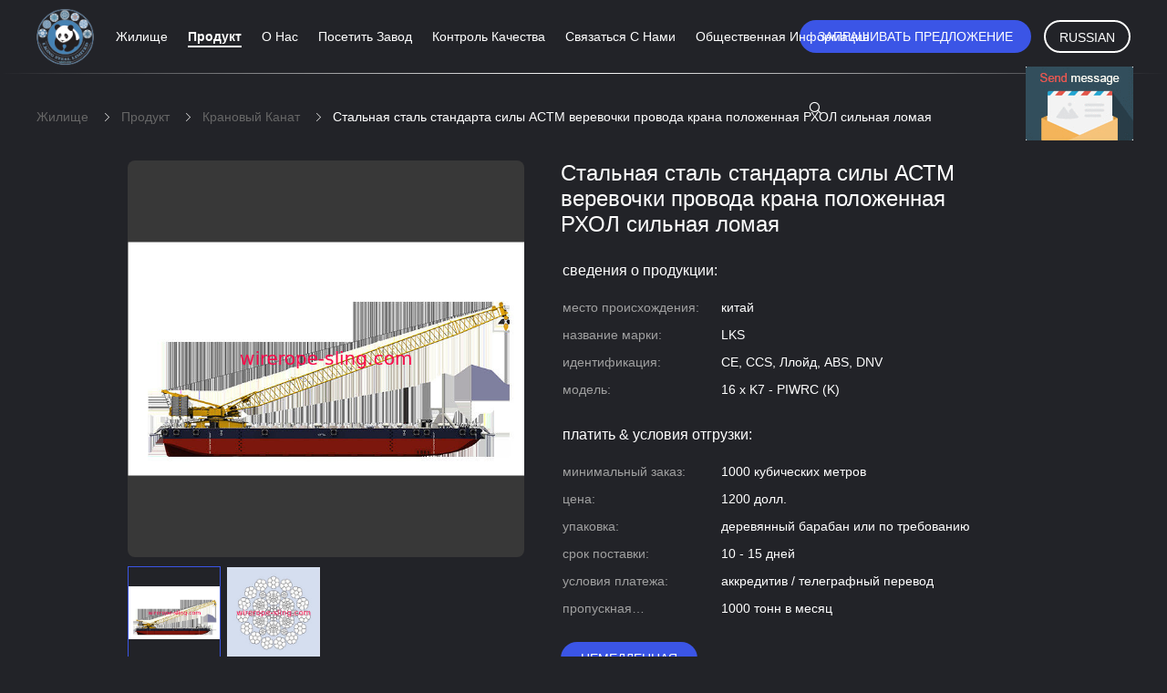

--- FILE ---
content_type: text/html; charset=utf-8
request_url: http://russian.wirerope-sling.com/sale-10779540-steel-crane-wire-rope-rhol-lay-strong-breaking-force-astm-standard-steel.html
body_size: 14748
content:
<!DOCTYPE html>
<html>
<head>
	<meta charset="utf-8">
	<meta http-equiv="X-UA-Compatible" content="IE=edge">
	<meta name="viewport" content="width=device-width,initial-scale=1,minimum-scale=1">
	<script type="text/javascript">
	/*<![CDATA[*/
	var g_tp = '//wirerope-sling.com';
	var query_string = ["index","index"];
	var customtplcolor = 99605;
	/*]]>*/
	</script>
	<title>Стальная сталь стандарта силы АСТМ веревочки провода крана положенная РХОЛ сильная ломая</title>
	<meta name="keywords" content="overhead crane wire rope,crane pendant cable,tower crane cable" />
	<meta name="description" content="высокое качество Стальная сталь стандарта силы АСТМ веревочки провода крана положенная РХОЛ сильная ломая канатный продукт башенного крана из китая лидирует в китае, имеет под строгим контролем качества завод мостового крана каната, производство высококачественных мостовых кранов канатной продукции." />
	<link type='text/css' rel='stylesheet' href='/style/global.css' media='all'>
	<link type='text/css' rel='stylesheet' href='/style/common.css?ver=1602815700' media='all'>
	<script type='text/javascript' src='/js/jquery.js'></script>
	<script type='text/javascript' src='/js/common_header.js'></script>
	<!-- Global site tag (gtag.js) - Google Analytics -->
    <script async src="https://www.googletagmanager.com/gtag/js?id=UA-122396321-1"></script>
    <script>
      window.dataLayer = window.dataLayer || [];
      function gtag(){dataLayer.push(arguments);}
      gtag('js', new Date());
    
      gtag('config', 'UA-122396321-1');
    </script>
</head>
<body>

<!--  t_float_inquiry -->
<div id="floatAd" style="width:115px; z-index: 99999;position:absolute;right:40px;bottom:60px;height:79px;">
	<form method="post" onSubmit="return changeAction(this,'/contactnow.html');">
		<input type="hidden" name="pid" value=""/>
		<input onclick="this.blur()" type="image" src="/images/floatimage_5.gif"/>
	</form>
</div>


<!--  footer_webim -->
<a href="/webim/webim_tab.html" class="footer_webim_a" rel="nofollow" onclick= 'setwebimCookie(0,0,0);' target="_blank">
    <div class="footer_webim" style="display:none">
        <div class="chat-button-content">
            <i class="chat-button"></i>
        </div>
    </div>
</a>
<!-- footer_webim }}} -->

<!--  four_global_header_101 -->
<div class="four_global_header_101">
	<div class="header_ruler">
		<div class="header-logo-wrap">
            <a title="Производители канатного оборудования Китая" href="/"><img onerror="$(this).parent().hide();" src="/images/logo.gif" alt="Производители канатного оборудования Китая" /></a>		</div>
			<div class="navigation">
				<ul>
					<li class=""><a target="_self" title="" href="/">жилище</a></li>
					<li class="on"><a target="_self" title="" href="/products.html">продукт</a></li>
					<li class=""><a target="_self" title="" href="/aboutus.html">о нас</a></li>
					<li class=""><a target="_self" title="" href="/factory.html">посетить завод</a></li>
					<li class=""><a target="_self" title="" href="/quality.html">контроль качества</a></li>
					<li class=""><a target="_self" title="" href="/contactus.html">связаться с нами</a></li>
					<li class=""><a target="_self" title="" href="/news.html">Общественная информация</a></li>
					<!--导航链接配置项-->
				</ul>
			</div>
 
			<div class="right-box">
				<a rel="nofollow" class="req-b" target="_blank" href="/contactnow.html" title="" href="javascript:;">запрашивать предложение</a>            			
			<div class="select_language_wrap">

				<a href="javascript:void(0)" rel="nofollow" class="russian">Russian</a>
				<dl class="select_language">
					<dt class="english">
						<a title="китайский высококачественный канатный канат" href="//wirerope-sling.com/sale-10779540-steel-crane-wire-rope-rhol-lay-strong-breaking-force-astm-standard-steel.html">English</a>						
					</dt>
					<dt class="french">
						<a title="китайский высококачественный канатный канат" href="//french.wirerope-sling.com/sale-10779540-steel-crane-wire-rope-rhol-lay-strong-breaking-force-astm-standard-steel.html">French</a>						
					</dt>
					<dt class="german">
						<a title="китайский высококачественный канатный канат" href="//german.wirerope-sling.com/sale-10779540-steel-crane-wire-rope-rhol-lay-strong-breaking-force-astm-standard-steel.html">German</a>						
					</dt>
					<dt class="italian">
						<a title="китайский высококачественный канатный канат" href="//italian.wirerope-sling.com/sale-10779540-steel-crane-wire-rope-rhol-lay-strong-breaking-force-astm-standard-steel.html">Italian</a>						
					</dt>
					<dt class="russian">
						<a title="китайский высококачественный канатный канат" href="//russian.wirerope-sling.com/sale-10779540-steel-crane-wire-rope-rhol-lay-strong-breaking-force-astm-standard-steel.html">Russian</a>						
					</dt>
					<dt class="spanish">
						<a title="китайский высококачественный канатный канат" href="//spanish.wirerope-sling.com/sale-10779540-steel-crane-wire-rope-rhol-lay-strong-breaking-force-astm-standard-steel.html">Spanish</a>						
					</dt>
					<dt class="portuguese">
						<a title="китайский высококачественный канатный канат" href="//portuguese.wirerope-sling.com/sale-10779540-steel-crane-wire-rope-rhol-lay-strong-breaking-force-astm-standard-steel.html">Portuguese</a>						
					</dt>
					<dt class="dutch">
						<a title="китайский высококачественный канатный канат" href="//dutch.wirerope-sling.com/sale-10779540-steel-crane-wire-rope-rhol-lay-strong-breaking-force-astm-standard-steel.html">Dutch</a>						
					</dt>
					<dt class="greek">
						<a title="китайский высококачественный канатный канат" href="//greek.wirerope-sling.com/sale-10779540-steel-crane-wire-rope-rhol-lay-strong-breaking-force-astm-standard-steel.html">Greek</a>						
					</dt>
					<dt class="japanese">
						<a title="китайский высококачественный канатный канат" href="//japanese.wirerope-sling.com/sale-10779540-steel-crane-wire-rope-rhol-lay-strong-breaking-force-astm-standard-steel.html">Japanese</a>						
					</dt>
					<dt class="korean">
						<a title="китайский высококачественный канатный канат" href="//korean.wirerope-sling.com/sale-10779540-steel-crane-wire-rope-rhol-lay-strong-breaking-force-astm-standard-steel.html">Korean</a>						
					</dt>
					<dt class="arabic">
						<a title="китайский высококачественный канатный канат" href="//arabic.wirerope-sling.com/sale-10779540-steel-crane-wire-rope-rhol-lay-strong-breaking-force-astm-standard-steel.html">Arabic</a>
					</dt>
				</dl>
			</div>
		</div>
		<div class="func">
			<i class="icon icon-search iconfont"></i>
		</div>
		<!--搜索展开-->
		<div class="search_box">
			<form class="search" action="" method="POST" onsubmit="return jsWidgetSearch(this,'');">
				<div class="box">
					<div class="func">
						<i class="icon icon-search iconfont"></i>
					</div>
					<input type="text" class="fl" name="keyword" placeholder="Что ты ищешь..." value="" notnull="">
					<input style="display: none" type="submit" class="fr" name="submit" value="Search">
				</div>
			</form>
			<a href="javascript:void(0)" class="closed"><i class="icon icon-closed iconfont"></i></a>
		</div>
		<!--搜索展开-->
	</div>
	<form id="hu_header_click_form" method="post">
		<input type="hidden" name="pid" value=""/>
	</form>
</div>

<!-- four_global_header_101 }}} -->

<!-- Go to www.addthis.com/dashboard to customize your tools --> 
<script type="text/javascript" src="//s7.addthis.com/js/300/addthis_widget.js#pubid=ra-60d2df408a78f99a"></script>

<!--  four_global_position_109 -->
<div class="four_global_position_109">
    <div class="breadcrumb">
        <div class="contain-w" itemscope itemtype="https://schema.org/BreadcrumbList">
            <span itemprop="itemListElement" itemscope itemtype="https://schema.org/ListItem">
                <a itemprop="item" title="" href="/"><span itemprop="name">жилище</span></a>
                <meta itemprop="position" content="1" />
            </span>
            <i class="iconfont icon-rightArrow"></i><span itemprop="itemListElement" itemscope itemtype="https://schema.org/ListItem"><a itemprop="item" title="" href="/products.html"><span itemprop="name">продукт</span></a>
                <meta itemprop="position" content="2" /></span>
				<i class="iconfont icon-rightArrow"></i><span itemprop="itemListElement" itemscope itemtype="https://schema.org/ListItem"><a itemprop="item" title="" href="/supplier-289007-crane-wire-rope"><span itemprop="name">крановый канат</span></a>
                <meta itemprop="position" content="3" /></span><i class="iconfont icon-rightArrow"></i><span>Стальная сталь стандарта силы АСТМ веревочки провода крана положенная РХОЛ сильная ломая</span> </div>
    </div>
</div>
    
<!-- four_global_position_109 }}} -->

<!--  four_product_detailmain_115v2 -->
<div class="four_product_detailmain_115V2 contain-w">
    <div class="ueeshop_responsive_products_detail">
        <!--产品图begin-->
        <div class="gallery">

            <div class="bigimg">
                <a class="MagicZoom" title="" href="/images/ps19384574-steel_crane_wire_rope_rhol_lay_strong_breaking_force_astm_standard_steel.jpg">
					<img id="bigimg_src" class="" src="/images/pl19384574-steel_crane_wire_rope_rhol_lay_strong_breaking_force_astm_standard_steel.jpg" alt="Стальная сталь стандарта силы АСТМ веревочки провода крана положенная РХОЛ сильная ломая" />
				</a>
            </div>

            <div class="left_small_img">
                <div class="left_small_img_scroll">
					<span class="slide pic_box on" mid="/images/pl19384574-steel_crane_wire_rope_rhol_lay_strong_breaking_force_astm_standard_steel.jpg" big="/images/ps19384574-steel_crane_wire_rope_rhol_lay_strong_breaking_force_astm_standard_steel.jpg">
						<a href="javascript:;">
							<img src="/images/pc19384574-steel_crane_wire_rope_rhol_lay_strong_breaking_force_astm_standard_steel.jpg" alt="Стальная сталь стандарта силы АСТМ веревочки провода крана положенная РХОЛ сильная ломая" />	
						</a> 
						<img src="/images/pl19384574-steel_crane_wire_rope_rhol_lay_strong_breaking_force_astm_standard_steel.jpg" style="display:none;"/>
						<img src="/images/ps19384574-steel_crane_wire_rope_rhol_lay_strong_breaking_force_astm_standard_steel.jpg" style="display:none;"/>
					</span><span class="slide pic_box " mid="/images/pl19384526-steel_crane_wire_rope_rhol_lay_strong_breaking_force_astm_standard_steel.jpg" big="/images/ps19384526-steel_crane_wire_rope_rhol_lay_strong_breaking_force_astm_standard_steel.jpg">
						<a href="javascript:;">
							<img src="/images/pc19384526-steel_crane_wire_rope_rhol_lay_strong_breaking_force_astm_standard_steel.jpg" alt="Стальная сталь стандарта силы АСТМ веревочки провода крана положенная РХОЛ сильная ломая" />	
						</a> 
						<img src="/images/pl19384526-steel_crane_wire_rope_rhol_lay_strong_breaking_force_astm_standard_steel.jpg" style="display:none;"/>
						<img src="/images/ps19384526-steel_crane_wire_rope_rhol_lay_strong_breaking_force_astm_standard_steel.jpg" style="display:none;"/>
					</span>				</div>
            </div>
        </div>
        <!--产品图end-->
        <!--介绍文字begin--->
        <div class="info">
            <h1>Стальная сталь стандарта силы АСТМ веревочки провода крана положенная РХОЛ сильная ломая</h1>
        <table width="100%" border="0" class="tab1">
            <tbody>
				<tr>
					<td colspan="2">
						<div class="title">сведения о продукции:</div>
					</td>
				</tr>
				<tr>
					<th title="место происхождения">место происхождения:</th>
					<td title="китай">китай</td>
				</tr><tr>
					<th title="название марки">название марки:</th>
					<td title="LKS">LKS</td>
				</tr><tr>
					<th title="идентификация">идентификация:</th>
					<td title="CE, CCS, Ллойд, ABS, DNV">CE, CCS, Ллойд, ABS, DNV</td>
				</tr><tr>
					<th title="модель">модель:</th>
					<td title="16 x K7 - PIWRC (K)">16 x K7 - PIWRC (K)</td>
				</tr>
				<tr>
					<td colspan="2">
						<div class="title">платить & условия отгрузки:</div>
					</td>
				</tr>
				<tr>
					<th title="минимальный заказ">минимальный заказ:</th>
					<td title="1000 кубических метров">1000 кубических метров</td>
				</tr><tr>
					<th title="цена">цена:</th>
					<td title="1200 долл.">1200 долл.</td>
				</tr><tr>
					<th title="упаковка">упаковка:</th>
					<td title="деревянный барабан или по требованию">деревянный барабан или по требованию</td>
				</tr><tr>
					<th title="срок поставки">срок поставки:</th>
					<td title="10 - 15 дней">10 - 15 дней</td>
				</tr><tr>
					<th title="условия платежа">условия платежа:</th>
					<td title="аккредитив / телеграфный перевод">аккредитив / телеграфный перевод</td>
				</tr><tr>
					<th title="пропускная способность">пропускная способность:</th>
					<td title="1000 тонн в месяц">1000 тонн в месяц</td>
				</tr>			</tbody>
        </table>
        <div class="button">
                        <a class="blue-btn" href="/contactnow.html"
               onclick='setinquiryCookie("{\"showproduct\":1,\"pid\":\"10779540\",\"name\":\"Стальная сталь стандарта силы АСТМ веревочки провода крана положенная РХОЛ сильная ломая\",\"source_url\":\"\\/sale-10779540-steel-crane-wire-rope-rhol-lay-strong-breaking-force-astm-standard-steel.html\",\"picurl\":\"\\/pd25481853-pvc_coating_stainless_wire_lifting_steel_cable_sling_assemblied_hook_and_ring.jpg\",\"propertyDetail\":[[\"Steel Grade\",\"galvanized or stainless\"],[\"Standard\",\"AISI, ASTM, BS, DIN, GB, JIS, ISO9001\"]],\"company_name\":null,\"picurl_c\":\"\\/pc25481853-pvc_coating_stainless_wire_lifting_steel_cable_sling_assemblied_hook_and_ring.jpg\",\"username\":\"Yao\",\"viewTime\":\"Last Login : 0 hours 41 minutes ago\",\"subject\":\"What is your best price for Стальная сталь стандарта силы АСТМ веревочки провода крана положенная РХОЛ сильная ломая\",\"countrycode\":\"CN\"}");'>немедленная связь</a>
            <!--即时询盘-->
            <a style="display:none;" id="chat_now" class="ChatNow" href="/webim/webim_tab.html" target="_blank" rel="nofollow" onclick= "setwebimCookie(45115,10779540,0);"><span></span>разговор</a>        </div>
    </div>
    <!--介绍文字end-->
</div>

</div>

<script type="text/javascript">
    //视频 移入移出 可视区域
    var ClientAPI = {
        target: null,
        getBoundingClientRect_top: 0,
        wh: 0,
        vh: 0,
        distance: 0,
        state: -1,
        play: null,
        pause: null,
    };
    ClientAPI.init = function (obj) {
        this.extendObject(this, obj);
        this.animate();
    };

    ClientAPI.extendObject = function () {
        var length = arguments.length;
        var target = arguments[0] || {};
        if (typeof target != "object" && typeof target != "function") {
            target = {};
        }
        if (length == 1) {
            target = this;
            i--;
        }
        for (var i = 1; i < length; i++) {
            var source = arguments[i];
            for (var key in source) {
                // 使用for in会遍历数组所有的可枚举属性，包括原型。
                if (Object.prototype.hasOwnProperty.call(source, key)) {
                    target[key] = source[key];
                }
            }
        }
        return target;
    };

    ClientAPI.animate = function () {
        var $tar = this.target;
        var state = this.state;
        var distance = this.distance = this.wh - this.vh;
        var _ = this;

        $(document).scroll(function () {
            var st = $(this).scrollTop();
            var eve = $tar.get(0).getBoundingClientRect().top;
            if (eve < -_.vh) {
                if (state === 0) return;
                state = 0;
                _.fn && _.fn();
                _.pause && _.pause();
                console.log("往上暂停视频")
            } else if (eve > _.wh) {
                if (state === 0) return;
                state = 0;
                _.fn && _.fn();
                _.pause && _.pause();
                console.log("往下暂停视频")
            } else if (eve > 0 && eve < distance) {
                if (state === 1) return;
                state = 1;
                _.fn && _.fn();
                _.play && _.play();
                console.log("播放视频")
            }

        })
    };
    ClientAPI.init({
        target: $(".four_product_detailmain_115V2"),
        getBoundingClientRect_top: $(".four_product_detailmain_115V2").get(0).getBoundingClientRect().top,
        wh: $(window).height(),
        vh: $(".four_product_detailmain_115V2").height(),
        distance: 0,
        state: -1,
        fn: function () {
            /**
             * 、、【逻辑】这里配置项作用是 滚动滑轮，获取当前激活的幻灯片，该下面的视频对象；如果有 就会执行play/pause
             */
                //、、这里写视频移入、移出可视区域时 逻辑操作、、
            var videoID = $(".four_product_detailmain_115V2").find(".videoBox").attr("id");
            if (!videoID) return;
            if (typeof EVD !== "undefined") {
                ClientAPI.player = EVD.findVideo("#" + videoID);
            }
        },
        play: function () {
            this.player && this.player.playVideo && this.player.playVideo();
        },
        pause: function () {
            this.player && this.player.pauseVideo && this.player.pauseVideo();
        },
    });

</script>


<script type="text/javascript">
    $(function () {
        //扩展详情点击视频脚本
        $(document).on({
            "click": function () {
                controlVideo($(this));
            }
        }, ".left_small_img span")
    });

    // 扩展视频逻辑
    function controlVideo($tar) {
        var t = $tar.data("type");
        if (t === "video") {
            //视频展示，继续播放
            $(".videowrap").css("display", "table");
            $(".MagicZoom").css("opacity", "0").hide();
            if (typeof EVD !== "undefined") EVD.showCurrentVideo("id")
            // player.playVideo();

        } else {
            //图片展示,视频暂停
            $(".videowrap").css("display", "none");
            $(".MagicZoom").css("opacity", "1").show();
            if (typeof EVD !== "undefined") EVD.pauseAllVideo()
            // player.pauseVideo();
        }
    }
</script>

<!-- 2019.12.4 liangbin start -->
 <script type="text/javascript">
    //扩展小图标左右点击功能
    $(function(){
        //小于4个不展示左右点击
        var $span = $(".left_small_img span.pic_box");
        if($span.length<=4){
           $(".smallimg_btn").each(function(){
                $(this).remove();
            })
        } else {
            $(".left_small_img").append('<a href="javascript:void(0)" class="smallimg_btn left"><img src="/test/images/ltbtn.png"></a><a href="javascript:void(0)" class="smallimg_btn right"><img src="/test/images/rtbtn.png"></a>')
        }


        //左右按钮动画
        var m = Math.ceil($span.length/4)-1,i = 0,w = ($(".left_small_img").width()+parseInt($(".pic_box").css("marginRight"),10));
        $(document).on({"click":function(){
            i = i>0?i-1:0;
           doanimate(i,w);
        }},".left");
        $(document).on({"click":function(){
            i = i<m?i+1:m;
           doanimate(i,w)
        }},".right");

        function doanimate(i,w){
            $(".left_small_img_scroll").animate({
                "marginLeft":-i*w
            },300)
        }

    })
   
</script>
<!-- 2019.12.4 liangbin end -->



<!-- t_chat_now_but }}} -->

<!--  four_product_detailmain_116 -->
    <div class="four_product_detailmain_116 contain-w">
        <div class="contant_four">
			<ul class="tab_lis_2">
				<li target="detail_infomation" class="on"><a>сведения</a></li>
				<li target="product_description" ><a>описание продукции</a></li>
			</ul>

			<div class="info2">
				<table width="100%" border="0" class="tab1">
					<tbody>
					<tr>
						<td colspan="4">
							<p class="title" id="detail_infomation">сведения</p>
						</td>
					</tr>

					<tr><th title="длина:">длина:</th><td title="поставлено 500 м / 1000 м / 2000 м.">поставлено 500 м / 1000 м / 2000 м.</td><th title="стандарты:">стандарты:</th><td title="AISI, ASTM, BS, DIN, GB, JIS">AISI, ASTM, BS, DIN, GB, JIS</td></tr><tr><th title="калибр:">калибр:</th><td title="0,75 - 40 мм">0,75 - 40 мм</td><th title="материалы:">материалы:</th><td title="сталь">сталь</td></tr><tr><th title="упаковка">упаковка</th><td title="Wooden Reel,сталь Reel">Wooden Reel,сталь Reel</td><th title="укладка:">укладка:</th><td title="базилик базилик">базилик базилик</td></tr><tr><th title="код HS:">код HS:</th><td title="73121000">73121000</td><th title="сплав или нет:">сплав или нет:</th><td title="нелегированный">нелегированный</td></tr>					
					<tr>
						<th colspan="1">высокий свет:</th>
						<td colspan="3">
							<h2 style='display: inline-block;font-weight: bold;font-size: 14px;'>crane pendant cable</h2>,<h2 style='display: inline-block;font-weight: bold;font-size: 14px;'>overhead crane wire rope</h2>						</td>
					</tr>					</tbody>
				</table>
			</div>

			<div class="details_wrap">
                <p class="title" id="product_description">описание продукции</p>
				
                <p><p style="text-align:center"> </p> 

<p style="text-align:center"> </p> 

<p> </p> <h3 style="text-align:center">16 чернь и кран на гусеничном ходе кс К7-ПИВРК (к) хозяйничая веревочка стального провода</h3> 

<p> </p> 

<p> </p> <h2 style="text-align:center">Детали продукта</h2> 

<p>Поднимать веревочки провода<br /> Высокие скорости веревочки, небольшие размеры ворота, так же, как большие поднимая высоты сложные проблемы, которые требуют веревочек провода с особенными свойствами. Сопротивление в разнослоистый наматывать играет решительную роль. Чоисе правого конц-прекращения высокой важности. Мы будем угожены посоветовать вам!</p> 

<p> </p> 

<p>Веревочки готовые для использования для кранов и строительной техники наша прочность в течение многих лет. Мы первоначальный производитель оборудования известных изготовителей строительной техники, е.г.ЛИЭБХЭРР и более самых дальних мануфакутерс мачинерыс конструкции, и имеем всесторонний ноу-хау в продукции и применение веревочек крана и строительной техники чоисе специфической конструкции веревочки нашего очень обширного портфолио веревочек для вашей машины требует особенного применения и веревочк-знать-как наших консультантов, из-за зависимости на системе крана, деятельность подготовляет и поведение ссадины веревочек. Наша полная документация гарантирует вас трасеабилиты для всей деятельности мы гарантируем что быстрое наличие с нашим полностью автоматическим высоким хранением шкафа в Мемминген с емкостью больше чем 4000 тонн и более дополнительные хранения всемирно профессиональные логистические партнеры обеспечивают быстро поставляют.</p> 

<p> </p> 

<p> </p> 

<p> </p> 

<p> </p> 

<div>
<p><strong>Замена и обслуживание стальной веревочки для крана корабля</strong></p> 

<p> </p> 
</div>

<p>Скорость транспорта корабля и оборачиваемости порта и рост лизингового бизнеса корабля увеличивают, и польза оборудования корабля, особенно загрузка и оборудование разгружать, как кран корабля, будет больше и больше требующ. Корабль сам более самый дальний усиливающ обслуживание крана, особенно осмотр, обслуживание и возобновление провода крана стального, который не должен быть самые небольшие нестрогими. Очень важная работа для работы палубы корабля для того чтобы унести обслуживание и замену веревочки провода крана более быстрой и лучшей.</p> 

<p>Мы часто встречаем структуру 35В*К7, 16 кс К17Ф - ЭПИВРК (к), 4В*39С+5ФК, и с одной стороны, оно требует горяч-погружения гальванизируя для веревочки провода крана корабля. С другой стороны, более строгое требование что веревочка провода Кригинг корабля должна иметь сертификат аттестации КСС.</p> 

<p>Структура веревочки стального провода крана корабля 16 кс К17Ф - ЭПИВРК (к), 35В*К7-26/28/30/32/34мм, и 4В*39С+5ФК-26/28/30/32/34мм, длина веревочки провода в около 200-250 метров, и некоторые клиенты или судовладельцы должны продолжить голову давления глаза лошади и уплотнение кабеля для крана.</p> 

<p> </p> 

<p><strong>Спецификация веревочки провода для модели крана</strong></p> 

<p> </p> 

<table border="1" cellpadding="0" cellspacing="0" style="width:650px">
	<tbody>
		<tr>
			<td>
			<p style="text-align:center"><span style="font-size:16px"><span style="font-family:arial,helvetica,sans-serif">Тип крана</span></span></p> 
			</td>
			<td>
			<p style="text-align:center"><span style="font-size:16px"><span style="font-family:arial,helvetica,sans-serif">Спецификация веревочки провода</span></span></p> 
			</td>
			<td>
			<p style="text-align:center"><span style="font-size:16px"><span style="font-family:arial,helvetica,sans-serif">Прочность на растяжение</span></span></p> 
			</td>
			<td>
			<p style="text-align:center"><span style="font-size:16px"><span style="font-family:arial,helvetica,sans-serif">Длина (метры)</span></span></p> 
			</td>
		</tr>
		<tr>
			<td>
			<p style="text-align:center"><span style="font-size:16px"><span style="font-family:arial,helvetica,sans-serif">КИ8Д</span></span></p> 
			</td>
			<td>
			<p style="text-align:center"><span style="font-size:16px"><span style="font-family:arial,helvetica,sans-serif">6×29Фи+ФК-10ММ</span></span></p> 
			</td>
			<td>
			<p style="text-align:center"><span style="font-size:16px"><span style="font-family:arial,helvetica,sans-serif">1960МПа</span></span></p> 
			</td>
			<td>
			<p style="text-align:center"><span style="font-size:16px"><span style="font-family:arial,helvetica,sans-serif">120м</span></span></p> 
			</td>
		</tr>
		<tr>
			<td>
			<p style="text-align:center"><span style="font-size:16px"><span style="font-family:arial,helvetica,sans-serif">КИ12</span></span></p> 
			</td>
			<td>
			<p style="text-align:center"><span style="font-size:16px"><span style="font-family:arial,helvetica,sans-serif">6×19В+ФК-14ММ</span></span></p> 
			</td>
			<td>
			<p style="text-align:center"><span style="font-size:16px"><span style="font-family:arial,helvetica,sans-serif">1870МПа</span></span></p> 
			</td>
			<td>
			<p style="text-align:center"><span style="font-size:16px"><span style="font-family:arial,helvetica,sans-serif">120м</span></span></p> 
			</td>
		</tr>
		<tr>
			<td>
			<p style="text-align:center"><span style="font-size:16px"><span style="font-family:arial,helvetica,sans-serif">КИ16К</span></span></p> 
			</td>
			<td>
			<p style="text-align:center"><span style="font-size:16px"><span style="font-family:arial,helvetica,sans-serif">4В×39С+5ФК-14ММ</span></span></p> 
			</td>
			<td>
			<p style="text-align:center"><span style="font-size:16px"><span style="font-family:arial,helvetica,sans-serif">1870МПа</span></span></p> 
			</td>
			<td>
			<p style="text-align:center"><span style="font-size:16px"><span style="font-family:arial,helvetica,sans-serif">145/70м</span></span></p> 
			</td>
		</tr>
		<tr>
			<td>
			<p style="text-align:center"><span style="font-size:16px"><span style="font-family:arial,helvetica,sans-serif">КИ25К</span></span></p> 
			</td>
			<td>
			<p style="text-align:center"><span style="font-size:16px"><span style="font-family:arial,helvetica,sans-serif">4В×39С+5ФК-14ММ</span></span></p> 
			</td>
			<td>
			<p style="text-align:center"><span style="font-size:16px"><span style="font-family:arial,helvetica,sans-serif">1870МПа</span></span></p> 
			</td>
			<td>
			<p style="text-align:center"><span style="font-size:16px"><span style="font-family:arial,helvetica,sans-serif">155/90м</span></span></p> 
			</td>
		</tr>
		<tr>
			<td>
			<p style="text-align:center"><span style="font-size:16px"><span style="font-family:arial,helvetica,sans-serif">КИ25Э</span></span></p> 
			</td>
			<td>
			<p style="text-align:center"><span style="font-size:16px"><span style="font-family:arial,helvetica,sans-serif">6×19В+ФК-16ММ</span></span></p> 
			</td>
			<td>
			<p style="text-align:center"><span style="font-size:16px"><span style="font-family:arial,helvetica,sans-serif">1870МПа</span></span></p> 
			</td>
			<td>
			<p style="text-align:center"><span style="font-size:16px"><span style="font-family:arial,helvetica,sans-serif">145/85м</span></span></p> 
			</td>
		</tr>
		<tr>
			<td>
			<p style="text-align:center"><span style="font-size:16px"><span style="font-family:arial,helvetica,sans-serif">КИ20</span></span></p> 
			</td>
			<td>
			<p style="text-align:center"><span style="font-size:16px"><span style="font-family:arial,helvetica,sans-serif">6×19В+ФК-16ММ</span></span></p> 
			</td>
			<td>
			<p style="text-align:center"><span style="font-size:16px"><span style="font-family:arial,helvetica,sans-serif">1870МПа</span></span></p> 
			</td>
			<td>
			<p style="text-align:center"><span style="font-size:16px"><span style="font-family:arial,helvetica,sans-serif">150/80м</span></span></p> 
			</td>
		</tr>
		<tr>
			<td>
			<p style="text-align:center"><span style="font-size:16px"><span style="font-family:arial,helvetica,sans-serif">КИ20Б</span></span></p> 
			</td>
			<td>
			<p style="text-align:center"><span style="font-size:16px"><span style="font-family:arial,helvetica,sans-serif">6×19В+ФК-16ММ</span></span></p> 
			</td>
			<td>
			<p style="text-align:center"><span style="font-size:16px"><span style="font-family:arial,helvetica,sans-serif">1870МПа</span></span></p> 
			</td>
			<td>
			<p style="text-align:center"><span style="font-size:16px"><span style="font-family:arial,helvetica,sans-serif">150/85м</span></span></p> 
			</td>
		</tr>
		<tr>
			<td>
			<p style="text-align:center"><span style="font-size:16px"><span style="font-family:arial,helvetica,sans-serif">КИ25Ай</span></span></p> 
			</td>
			<td>
			<p style="text-align:center"><span style="font-size:16px"><span style="font-family:arial,helvetica,sans-serif">6×25Фи++ИВРК-17ММ</span></span></p> 
			</td>
			<td>
			<p style="text-align:center"><span style="font-size:16px"><span style="font-family:arial,helvetica,sans-serif">1870МПа</span></span></p> 
			</td>
			<td>
			<p style="text-align:center"><span style="font-size:16px"><span style="font-family:arial,helvetica,sans-serif">145/85м</span></span></p> 
			</td>
		</tr>
		<tr>
			<td>
			<p style="text-align:center"><span style="font-size:16px"><span style="font-family:arial,helvetica,sans-serif">КИ35К</span></span></p> 
			</td>
			<td>
			<p style="text-align:center"><span style="font-size:16px"><span style="font-family:arial,helvetica,sans-serif">4В×39С+5ФК-18ММ</span></span></p> 
			</td>
			<td>
			<p style="text-align:center"><span style="font-size:16px"><span style="font-family:arial,helvetica,sans-serif">1870МПа</span></span></p> 
			</td>
			<td>
			<p style="text-align:center"><span style="font-size:16px"><span style="font-family:arial,helvetica,sans-serif">150/115м</span></span></p> 
			</td>
		</tr>
		<tr>
			<td>
			<p style="text-align:center"><span style="font-size:16px"><span style="font-family:arial,helvetica,sans-serif">КИ50К</span></span></p> 
			</td>
			<td>
			<p style="text-align:center"><span style="font-size:16px"><span style="font-family:arial,helvetica,sans-serif">4В×39С+5ФК-18ММ</span></span></p> 
			</td>
			<td>
			<p style="text-align:center"><span style="font-size:16px"><span style="font-family:arial,helvetica,sans-serif">1870МПа</span></span></p> 
			</td>
			<td>
			<p style="text-align:center"><span style="font-size:16px"><span style="font-family:arial,helvetica,sans-serif">180/120м</span></span></p> 
			</td>
		</tr>
		<tr>
			<td>
			<p style="text-align:center"><span style="font-size:16px"><span style="font-family:arial,helvetica,sans-serif">КИ65К</span></span></p> 
			</td>
			<td>
			<p style="text-align:center"><span style="font-size:16px"><span style="font-family:arial,helvetica,sans-serif">4В×39С+5ФК-20ММ</span></span></p> 
			</td>
			<td>
			<p style="text-align:center"><span style="font-size:16px"><span style="font-family:arial,helvetica,sans-serif">1870МПа</span></span></p> 
			</td>
			<td>
			<p style="text-align:center"><span style="font-size:16px"><span style="font-family:arial,helvetica,sans-serif">185м</span></span></p> 
			</td>
		</tr>
		<tr>
			<td>
			<p style="text-align:center"><span style="font-size:16px"><span style="font-family:arial,helvetica,sans-serif">КИ65К</span></span></p> 
			</td>
			<td>
			<p style="text-align:center"><span style="font-size:16px"><span style="font-family:arial,helvetica,sans-serif">4В×39С+5ФК-18ММ</span></span></p> 
			</td>
			<td>
			<p style="text-align:center"><span style="font-size:16px"><span style="font-family:arial,helvetica,sans-serif">1870МПа</span></span></p> 
			</td>
			<td>
			<p style="text-align:center"><span style="font-size:16px"><span style="font-family:arial,helvetica,sans-serif">125м</span></span></p> 
			</td>
		</tr>
		<tr>
			<td>
			<p style="text-align:center"><span style="font-size:16px"><span style="font-family:arial,helvetica,sans-serif">КИ80</span></span></p> 
			</td>
			<td>
			<p style="text-align:center"><span style="font-size:16px"><span style="font-family:arial,helvetica,sans-serif">4В×39С+5ФК-22ММ</span></span></p> 
			</td>
			<td>
			<p style="text-align:center"><span style="font-size:16px"><span style="font-family:arial,helvetica,sans-serif">1870МПа</span></span></p> 
			</td>
			<td>
			<p style="text-align:center"><span style="font-size:16px"><span style="font-family:arial,helvetica,sans-serif">232/160м</span></span></p> 
			</td>
		</tr>
		<tr>
			<td>
			<p style="text-align:center"><span style="font-size:16px"><span style="font-family:arial,helvetica,sans-serif">КИ100</span></span></p> 
			</td>
			<td>
			<p style="text-align:center"><span style="font-size:16px"><span style="font-family:arial,helvetica,sans-serif">4В×39С+5ФК-22ММ</span></span></p> 
			</td>
			<td>
			<p style="text-align:center"><span style="font-size:16px"><span style="font-family:arial,helvetica,sans-serif">1870МПа</span></span></p> 
			</td>
			<td>
			<p style="text-align:center"><span style="font-size:16px"><span style="font-family:arial,helvetica,sans-serif">245/160м</span></span></p> 
			</td>
		</tr>
		<tr>
			<td>
			<p style="text-align:center"><span style="font-size:16px"><span style="font-family:arial,helvetica,sans-serif">КУИ50</span></span></p> 
			</td>
			<td>
			<p style="text-align:center"><span style="font-size:16px"><span style="font-family:arial,helvetica,sans-serif">35В×7-18ММ</span></span></p> 
			</td>
			<td>
			<p style="text-align:center"><span style="font-size:16px"><span style="font-family:arial,helvetica,sans-serif">1870МПа</span></span></p> 
			</td>
			<td>
			<p style="text-align:center"><span style="font-size:16px"><span style="font-family:arial,helvetica,sans-serif">215м</span></span></p> 
			</td>
		</tr>
		<tr>
			<td>
			<p style="text-align:center"><span style="font-size:16px"><span style="font-family:arial,helvetica,sans-serif">КУИ50</span></span></p> 
			</td>
			<td>
			<p style="text-align:center"><span style="font-size:16px"><span style="font-family:arial,helvetica,sans-serif">6×29Фи+ИВРК-18ММ</span></span></p> 
			</td>
			<td>
			<p style="text-align:center"><span style="font-size:16px"><span style="font-family:arial,helvetica,sans-serif">1870МПа</span></span></p> 
			</td>
			<td>
			<p style="text-align:center"><span style="font-size:16px"><span style="font-family:arial,helvetica,sans-serif">160м</span></span></p> 
			</td>
		</tr>
	</tbody>
</table>

<p> </p> 

<p><img alt="&#1057;&#1090;&#1072;&#1083;&#1100;&#1085;&#1072;&#1103; &#1089;&#1090;&#1072;&#1083;&#1100; &#1089;&#1090;&#1072;&#1085;&#1076;&#1072;&#1088;&#1090;&#1072; &#1089;&#1080;&#1083;&#1099; &#1040;&#1057;&#1058;&#1052; &#1074;&#1077;&#1088;&#1077;&#1074;&#1086;&#1095;&#1082;&#1080; &#1087;&#1088;&#1086;&#1074;&#1086;&#1076;&#1072; &#1082;&#1088;&#1072;&#1085;&#1072; &#1087;&#1086;&#1083;&#1086;&#1078;&#1077;&#1085;&#1085;&#1072;&#1103; &#1056;&#1061;&#1054;&#1051; &#1089;&#1080;&#1083;&#1100;&#1085;&#1072;&#1103; &#1083;&#1086;&#1084;&#1072;&#1103; 0" src="/images/load_icon.gif" style="height:433px; width:650px" class="lazyi" data-original="/editor/20180607233716_54385.jpg"></p>

<p><strong>вопросы и ответы</strong><br /> 1. Вы торговая компания или изготовитель?<br /> А: Мы изготовитель.<br /> 
<br />
2. Насколько времени вам нужно произвести товары?<br /> А: Обычно, мы можем закончить продукцию в течение 10 дней.<br /> 
<br />
3. Можете вы обеспечить обслуживание изготовления на заказ?<br /> А: Конечно мы можем произвести подгонянные товары как ваше требование.<br /> 
<br />
4: Как насчет упаковке?<br /> А: Обычно, мы используем катушку, коробку, деревянную упаковку случая. Но мы можем также упаковать как ваше требование.<br /> 
<br />
5: Как насчет образце?<br /> А: Для образца, вы как раз оплачиваете перевозку.<br /> 
<br />
6: Можете вы начать и произвести новую продукцию для костюма?<br /> А: Да, мы можем. Но для развития, мы примем дополнительную плату.</p></img></p>
				<div class="key_wrap">
					<strong>метка:</strong>
					<h2><a title="отличное качество overhead crane wire rope factory" href="/buy-overhead_crane_wire_rope.html">overhead crane wire rope</a></h2><h2><a title="отличное качество crane pendant cable factory" href="/buy-crane_pendant_cable.html">crane pendant cable</a></h2><h2><a title="отличное качество tower crane cable factory" href="/buy-tower_crane_cable.html">tower crane cable</a></h2>				</div>
			</div>
        </div>
    </div>

<!-- four_product_detailmain_116 }}} -->

<!--  four_contact_detail_117 -->
<div class="four_contact_detail_117 border-bottom">
	<div class="contain-w">
		<div class="title">связаться с нами</div>
		<div class="content-b">
			<div class="social-c">
                					<p>
						<span class="hui">контакт:</span>
                        Rocky Yao					</p>
                                					<p>
						<span class="hui">телефонный номер:</span>
                        +8613801785300					</p>
                                					<p>
						<span class="hui">WhatsApp:</span>
                        8613801785300					</p>
                				<div>
                    						<a href="mailto:wireropes@gmail.com"><i class="icon iconfont icon-youjian icon-2"></i></a>
                    						<a href="https://api.whatsapp.com/send?phone=8613801785300"><i class="icon iconfont icon-WhatsAPP icon-2"></i></a>
                    						<a href="/contactus.html#32166"><i class="icon iconfont icon-wechat icon-2"></i></a>
                    						<a href="skype:rockyyao79?call"><i class="icon iconfont icon-skype icon-1"></i></a>
                    				</div>
			</div>
			<div class="right-form">
				<p class="mes">Введите ваше сообщение</p>
				<form method="post" action="/contactnow.html" onsubmit="return jsSubmit(this);" target="_blank">
					<input type="hidden" name="from" value="1">
					<input type="hidden" name="pid" value="10779540">
					<div class="clear"></div>
					<textarea name="message" maxlength="3000" placeholder="посылать ваш запрос на хорошее качество Стальная сталь стандарта силы АСТМ веревочки провода крана положенная РХОЛ сильная ломая продукт."></textarea>
					<p>
						<input class="orange-btn" type="submit" value="немедленная связь">
					</p>
				</form>
			</div>
		</div>
	</div>
</div>
		
<!-- four_contact_detail_117 }}} -->

<!--  four_index_image_text_118 -->
<div class="four_index_image_text_118">
	<div class=" contain-w">
		<div class="title">Тебе это понравится.</div>
		<div id="feed" >
			<div class="flexslider">
				<ul class="slides">
					<li><div class="content">
							<div class="content-init">
								<a class="postPhoto" title="Устойчивость к утомлению нержавеющей стали ранга веревочки провода Луффинг инженерства морская" href="/sale-10736439-engineering-luffing-wire-rope-marine-grade-stainless-steel-long-fatigue-life.html"><img alt="Устойчивость к утомлению нержавеющей стали ранга веревочки провода Луффинг инженерства морская" class="lazyi" data-original="/images/pl19226988-engineering_luffing_wire_rope_marine_grade_stainless_steel_long_fatigue_life.jpg" src="/images/load_icon.gif" /></a> </div>
							<a class="postInfo" title="Устойчивость к утомлению нержавеющей стали ранга веревочки провода Луффинг инженерства морская" href="/sale-10736439-engineering-luffing-wire-rope-marine-grade-stainless-steel-long-fatigue-life.html">
								<h2>Устойчивость к утомлению нержавеющей стали ранга веревочки провода Луффинг инженерства морская</h2>
							</a> <a class="red-btn" href="/contactnow.html" onclick='setinquiryCookie("{\"showproduct\":1,\"pid\":\"10736439\",\"name\":\"Устойчивость к утомлению нержавеющей стали ранга веревочки провода Луффинг инженерства морская\",\"source_url\":\"\/sale-10736439-engineering-luffing-wire-rope-marine-grade-stainless-steel-long-fatigue-life.html\",\"picurl\":\"\/photo\/pd26210766-high_tensile_crane_steel_cable_wire_rope_sling_different_types_lifting_cable_slings.jpg\",\"propertyDetail\":[[\"Type\",\"Galvanized,Wire Rope Sling\"],[\"Material\",\"Steel,High Carbon Steel,PVC+Gal wire,PVC or PE coated\"]],\"company_name\":null,\"picurl_c\":\"\/photo\/pc26210766-high_tensile_crane_steel_cable_wire_rope_sling_different_types_lifting_cable_slings.jpg\",\"username\":\"Yao\",\"viewTime\":\"Last Login : 0 hours 41 minutes ago\",\"subject\":\"Please send me more information on your Устойчивость к утомлению нержавеющей стали ранга веревочки провода Луффинг инженерства морская\",\"countrycode\":\"CN\"}");'>Contact Now</a>
						</div>
						<div class="content">
							<div class="content-init">
								<a class="postPhoto" title="Сопротивление ссадины положения ординарности веревочки провода крана башни с стальным ядром" href="/sale-10775586-tower-crane-wire-rope-ordinary-lay-abrasion-resistance-with-steel-core.html"><img alt="Сопротивление ссадины положения ординарности веревочки провода крана башни с стальным ядром" class="lazyi" data-original="/images/pl19369123-tower_crane_wire_rope_ordinary_lay_abrasion_resistance_with_steel_core.jpg" src="/images/load_icon.gif" /></a> </div>
							<a class="postInfo" title="Сопротивление ссадины положения ординарности веревочки провода крана башни с стальным ядром" href="/sale-10775586-tower-crane-wire-rope-ordinary-lay-abrasion-resistance-with-steel-core.html">
								<h2>Сопротивление ссадины положения ординарности веревочки провода крана башни с стальным ядром</h2>
							</a> <a class="red-btn" href="/contactnow.html" onclick='setinquiryCookie("{\"showproduct\":1,\"pid\":\"10775586\",\"name\":\"Сопротивление ссадины положения ординарности веревочки провода крана башни с стальным ядром\",\"source_url\":\"\/sale-10775586-tower-crane-wire-rope-ordinary-lay-abrasion-resistance-with-steel-core.html\",\"picurl\":\"\/photo\/pd26210766-high_tensile_crane_steel_cable_wire_rope_sling_different_types_lifting_cable_slings.jpg\",\"propertyDetail\":[[\"Type\",\"Galvanized,Wire Rope Sling\"],[\"Material\",\"Steel,High Carbon Steel,PVC+Gal wire,PVC or PE coated\"]],\"company_name\":null,\"picurl_c\":\"\/photo\/pc26210766-high_tensile_crane_steel_cable_wire_rope_sling_different_types_lifting_cable_slings.jpg\",\"username\":\"Yao\",\"viewTime\":\"Last Login : 0 hours 41 minutes ago\",\"subject\":\"Please send me more information on your Сопротивление ссадины положения ординарности веревочки провода крана башни с стальным ядром\",\"countrycode\":\"CN\"}");'>Contact Now</a>
						</div>
						<div class="content">
							<div class="content-init">
								<a class="postPhoto" title="Гибкая выносливость на усталость веревочки провода крана главная с длинным сроком службы" href="/sale-10775603-flexible-crane-wire-rope-superior-fatigue-resistance-with-long-service-life.html"><img alt="Гибкая выносливость на усталость веревочки провода крана главная с длинным сроком службы" class="lazyi" data-original="/images/pl19369384-flexible_crane_wire_rope_superior_fatigue_resistance_with_long_service_life.jpg" src="/images/load_icon.gif" /></a> </div>
							<a class="postInfo" title="Гибкая выносливость на усталость веревочки провода крана главная с длинным сроком службы" href="/sale-10775603-flexible-crane-wire-rope-superior-fatigue-resistance-with-long-service-life.html">
								<h2>Гибкая выносливость на усталость веревочки провода крана главная с длинным сроком службы</h2>
							</a> <a class="red-btn" href="/contactnow.html" onclick='setinquiryCookie("{\"showproduct\":1,\"pid\":\"10775603\",\"name\":\"Гибкая выносливость на усталость веревочки провода крана главная с длинным сроком службы\",\"source_url\":\"\/sale-10775603-flexible-crane-wire-rope-superior-fatigue-resistance-with-long-service-life.html\",\"picurl\":\"\/photo\/pd26210766-high_tensile_crane_steel_cable_wire_rope_sling_different_types_lifting_cable_slings.jpg\",\"propertyDetail\":[[\"Type\",\"Galvanized,Wire Rope Sling\"],[\"Material\",\"Steel,High Carbon Steel,PVC+Gal wire,PVC or PE coated\"]],\"company_name\":null,\"picurl_c\":\"\/photo\/pc26210766-high_tensile_crane_steel_cable_wire_rope_sling_different_types_lifting_cable_slings.jpg\",\"username\":\"Yao\",\"viewTime\":\"Last Login : 0 hours 41 minutes ago\",\"subject\":\"Please send me more information on your Гибкая выносливость на усталость веревочки провода крана главная с длинным сроком службы\",\"countrycode\":\"CN\"}");'>Contact Now</a>
						</div>
						<div class="content">
							<div class="content-init">
								<a class="postPhoto" title="Кабель крана гибкой опоры, сверля сопротивление высокой температуры веревочки провода" href="/sale-10775614-flexible-tower-crane-cable-drilling-wire-rope-high-temperature-resistance.html"><img alt="Кабель крана гибкой опоры, сверля сопротивление высокой температуры веревочки провода" class="lazyi" data-original="/images/pl19369383-flexible_tower_crane_cable_drilling_wire_rope_high_temperature_resistance.jpg" src="/images/load_icon.gif" /></a> </div>
							<a class="postInfo" title="Кабель крана гибкой опоры, сверля сопротивление высокой температуры веревочки провода" href="/sale-10775614-flexible-tower-crane-cable-drilling-wire-rope-high-temperature-resistance.html">
								<h2>Кабель крана гибкой опоры, сверля сопротивление высокой температуры веревочки провода</h2>
							</a> <a class="red-btn" href="/contactnow.html" onclick='setinquiryCookie("{\"showproduct\":1,\"pid\":\"10775614\",\"name\":\"Кабель крана гибкой опоры, сверля сопротивление высокой температуры веревочки провода\",\"source_url\":\"\/sale-10775614-flexible-tower-crane-cable-drilling-wire-rope-high-temperature-resistance.html\",\"picurl\":\"\/photo\/pd26210766-high_tensile_crane_steel_cable_wire_rope_sling_different_types_lifting_cable_slings.jpg\",\"propertyDetail\":[[\"Type\",\"Galvanized,Wire Rope Sling\"],[\"Material\",\"Steel,High Carbon Steel,PVC+Gal wire,PVC or PE coated\"]],\"company_name\":null,\"picurl_c\":\"\/photo\/pc26210766-high_tensile_crane_steel_cable_wire_rope_sling_different_types_lifting_cable_slings.jpg\",\"username\":\"Yao\",\"viewTime\":\"Last Login : 0 hours 41 minutes ago\",\"subject\":\"Please send me more information on your Кабель крана гибкой опоры, сверля сопротивление высокой температуры веревочки провода\",\"countrycode\":\"CN\"}");'>Contact Now</a>
						</div></li>
						<li><div class="content">
							<div class="content-init">
								<a class="postPhoto" title="Кабель крана башни ИВРК, постоянный посетитель стренги веревочки стального провода 6 положенный для роторной буровой установки" href="/sale-10775632-iwrc-tower-crane-cable-steel-wire-rope-6-strand-regular-lay-for-rotary-drilling-rig.html"><img alt="Кабель крана башни ИВРК, постоянный посетитель стренги веревочки стального провода 6 положенный для роторной буровой установки" class="lazyi" data-original="/images/pl19369402-iwrc_tower_crane_cable_steel_wire_rope_6_strand_regular_lay_for_rotary_drilling_rig.jpg" src="/images/load_icon.gif" /></a> </div>
							<a class="postInfo" title="Кабель крана башни ИВРК, постоянный посетитель стренги веревочки стального провода 6 положенный для роторной буровой установки" href="/sale-10775632-iwrc-tower-crane-cable-steel-wire-rope-6-strand-regular-lay-for-rotary-drilling-rig.html">
								<h2>Кабель крана башни ИВРК, постоянный посетитель стренги веревочки стального провода 6 положенный для роторной буровой установки</h2>
							</a> <a class="red-btn" href="/contactnow.html" onclick='setinquiryCookie("{\"showproduct\":1,\"pid\":\"10775632\",\"name\":\"Кабель крана башни ИВРК, постоянный посетитель стренги веревочки стального провода 6 положенный для роторной буровой установки\",\"source_url\":\"\/sale-10775632-iwrc-tower-crane-cable-steel-wire-rope-6-strand-regular-lay-for-rotary-drilling-rig.html\",\"picurl\":\"\/photo\/pd26210766-high_tensile_crane_steel_cable_wire_rope_sling_different_types_lifting_cable_slings.jpg\",\"propertyDetail\":[[\"Type\",\"Galvanized,Wire Rope Sling\"],[\"Material\",\"Steel,High Carbon Steel,PVC+Gal wire,PVC or PE coated\"]],\"company_name\":null,\"picurl_c\":\"\/photo\/pc26210766-high_tensile_crane_steel_cable_wire_rope_sling_different_types_lifting_cable_slings.jpg\",\"username\":\"Yao\",\"viewTime\":\"Last Login : 0 hours 41 minutes ago\",\"subject\":\"Please send me more information on your Кабель крана башни ИВРК, постоянный посетитель стренги веревочки стального провода 6 положенный для роторной буровой установки\",\"countrycode\":\"CN\"}");'>Contact Now</a>
						</div>
						<div class="content">
							<div class="content-init">
								<a class="postPhoto" title="6 веревочка провода крана С К21Ф СФК для установки Скраппер/внося в журнал воротов" href="/sale-10775647-6-x-k21f-sfc-crane-wire-rope-for-scrapper-installation-logging-winches.html"><img alt="6 веревочка провода крана С К21Ф СФК для установки Скраппер/внося в журнал воротов" class="lazyi" data-original="/images/pl19369457-6_x_k21f_sfc_crane_wire_rope_for_scrapper_installation_logging_winches.jpg" src="/images/load_icon.gif" /></a> </div>
							<a class="postInfo" title="6 веревочка провода крана С К21Ф СФК для установки Скраппер/внося в журнал воротов" href="/sale-10775647-6-x-k21f-sfc-crane-wire-rope-for-scrapper-installation-logging-winches.html">
								<h2>6 веревочка провода крана С К21Ф СФК для установки Скраппер/внося в журнал воротов</h2>
							</a> <a class="red-btn" href="/contactnow.html" onclick='setinquiryCookie("{\"showproduct\":1,\"pid\":\"10775647\",\"name\":\"6 веревочка провода крана С К21Ф СФК для установки Скраппер/внося в журнал воротов\",\"source_url\":\"\/sale-10775647-6-x-k21f-sfc-crane-wire-rope-for-scrapper-installation-logging-winches.html\",\"picurl\":\"\/photo\/pd26210766-high_tensile_crane_steel_cable_wire_rope_sling_different_types_lifting_cable_slings.jpg\",\"propertyDetail\":[[\"Type\",\"Galvanized,Wire Rope Sling\"],[\"Material\",\"Steel,High Carbon Steel,PVC+Gal wire,PVC or PE coated\"]],\"company_name\":null,\"picurl_c\":\"\/photo\/pc26210766-high_tensile_crane_steel_cable_wire_rope_sling_different_types_lifting_cable_slings.jpg\",\"username\":\"Yao\",\"viewTime\":\"Last Login : 0 hours 41 minutes ago\",\"subject\":\"Please send me more information on your 6 веревочка провода крана С К21Ф СФК для установки Скраппер/внося в журнал воротов\",\"countrycode\":\"CN\"}");'>Contact Now</a>
						</div>
						<div class="content">
							<div class="content-init">
								<a class="postPhoto" title="Веревочка стального провода крана на гусеничном ходе компактированная Луффинг К9 кс вращение К19С сопротивление" href="/sale-10779552-crawler-crane-luffing-compacted-steel-wire-rope-k9-x-k19s-rotation-resistance.html"><img alt="Веревочка стального провода крана на гусеничном ходе компактированная Луффинг К9 кс вращение К19С сопротивление" class="lazyi" data-original="/images/pl19384613-crawler_crane_luffing_compacted_steel_wire_rope_k9_x_k19s_rotation_resistance.jpg" src="/images/load_icon.gif" /></a> </div>
							<a class="postInfo" title="Веревочка стального провода крана на гусеничном ходе компактированная Луффинг К9 кс вращение К19С сопротивление" href="/sale-10779552-crawler-crane-luffing-compacted-steel-wire-rope-k9-x-k19s-rotation-resistance.html">
								<h2>Веревочка стального провода крана на гусеничном ходе компактированная Луффинг К9 кс вращение К19С сопротивление</h2>
							</a> <a class="red-btn" href="/contactnow.html" onclick='setinquiryCookie("{\"showproduct\":1,\"pid\":\"10779552\",\"name\":\"Веревочка стального провода крана на гусеничном ходе компактированная Луффинг К9 кс вращение К19С сопротивление\",\"source_url\":\"\/sale-10779552-crawler-crane-luffing-compacted-steel-wire-rope-k9-x-k19s-rotation-resistance.html\",\"picurl\":\"\/photo\/pd26210766-high_tensile_crane_steel_cable_wire_rope_sling_different_types_lifting_cable_slings.jpg\",\"propertyDetail\":[[\"Type\",\"Galvanized,Wire Rope Sling\"],[\"Material\",\"Steel,High Carbon Steel,PVC+Gal wire,PVC or PE coated\"]],\"company_name\":null,\"picurl_c\":\"\/photo\/pc26210766-high_tensile_crane_steel_cable_wire_rope_sling_different_types_lifting_cable_slings.jpg\",\"username\":\"Yao\",\"viewTime\":\"Last Login : 0 hours 41 minutes ago\",\"subject\":\"Please send me more information on your Веревочка стального провода крана на гусеничном ходе компактированная Луффинг К9 кс вращение К19С сопротивление\",\"countrycode\":\"CN\"}");'>Contact Now</a>
						</div>
						<div class="content">
							<div class="content-init">
								<a class="postPhoto" title="Кабель мобильного крана привесной, сопротивление носки веревочки провода с сердечником 8 С волокна К25Ф ЭПИВРК" href="/sale-10779554-mobile-crane-pendant-cable-fiber-core-wire-rope-8-x-k25f-epiwrc-wear-resistance.html"><img alt="Кабель мобильного крана привесной, сопротивление носки веревочки провода с сердечником 8 С волокна К25Ф ЭПИВРК" class="lazyi" data-original="/images/pl19384615-mobile_crane_pendant_cable_fiber_core_wire_rope_8_x_k25f_epiwrc_wear_resistance.jpg" src="/images/load_icon.gif" /></a> </div>
							<a class="postInfo" title="Кабель мобильного крана привесной, сопротивление носки веревочки провода с сердечником 8 С волокна К25Ф ЭПИВРК" href="/sale-10779554-mobile-crane-pendant-cable-fiber-core-wire-rope-8-x-k25f-epiwrc-wear-resistance.html">
								<h2>Кабель мобильного крана привесной, сопротивление носки веревочки провода с сердечником 8 С волокна К25Ф ЭПИВРК</h2>
							</a> <a class="red-btn" href="/contactnow.html" onclick='setinquiryCookie("{\"showproduct\":1,\"pid\":\"10779554\",\"name\":\"Кабель мобильного крана привесной, сопротивление носки веревочки провода с сердечником 8 С волокна К25Ф ЭПИВРК\",\"source_url\":\"\/sale-10779554-mobile-crane-pendant-cable-fiber-core-wire-rope-8-x-k25f-epiwrc-wear-resistance.html\",\"picurl\":\"\/photo\/pd26210766-high_tensile_crane_steel_cable_wire_rope_sling_different_types_lifting_cable_slings.jpg\",\"propertyDetail\":[[\"Type\",\"Galvanized,Wire Rope Sling\"],[\"Material\",\"Steel,High Carbon Steel,PVC+Gal wire,PVC or PE coated\"]],\"company_name\":null,\"picurl_c\":\"\/photo\/pc26210766-high_tensile_crane_steel_cable_wire_rope_sling_different_types_lifting_cable_slings.jpg\",\"username\":\"Yao\",\"viewTime\":\"Last Login : 0 hours 41 minutes ago\",\"subject\":\"Please send me more information on your Кабель мобильного крана привесной, сопротивление носки веревочки провода с сердечником 8 С волокна К25Ф ЭПИВРК\",\"countrycode\":\"CN\"}");'>Contact Now</a>
						</div></li>
										</ul>
			</div>
		</div>
	</div>
</div>
    
<!-- four_index_image_text_118 }}} -->










<script type='text/javascript' src='/js/n.js'></script>
<!--  four_global_footer_108 -->
<div class="four_global_footer_108">
    <div id="footer">
        <div class="footer_top contain-w">
            <div class="footer_top_box">
                <div class="list sns">
                    <div class="logo-wrap">
                        <a title="Производители канатного оборудования Китая" href="/"><img onerror="$(this).parent().hide();" src="/images/logo.gif" alt="Производители канатного оборудования Китая" /></a>                    </div>
                                            <h2 class="compant-tt">
                            <p>с 1976 года во всем мире осуществляется поставка стальных канатов и подъемного оборудования.</p>

<p>абсолютно достоверно!</p>                        </h2>
                                        <div class="icon-show">
                                                    <a target="_blank" href="http://facebook.com/chinawirerope"><i
                                        class="fa iconfont icon-facebook"></i></a>
                                                                            <a target="_blank" href="http://twitter.com/SteelYao"><i
                                        class="fa iconfont icon-twitter"></i></a>
                                                                    </div>
                </div>
                <div class="list">
                    <div class="title">категория</div>
                                            <div class="item text-over">
                            <a class="footer_icon_check" title="китайский торговец канатами" href="/supplier-288978-wire-rope-sling"><i class="iconfont icon-dagou"></i>канатный такелаж</a>                        </div>
                                            <div class="item text-over">
                            <a class="footer_icon_check" title="китайский торговец канатами" href="/supplier-288973-steel-wire-rope"><i class="iconfont icon-dagou"></i>канат</a>                        </div>
                                            <div class="item text-over">
                            <a class="footer_icon_check" title="китайский торговец стальными канатами из нержавеющей стали" href="/supplier-288974-stainless-steel-wire-rope"><i class="iconfont icon-dagou"></i>нержавеющая сталь</a>                        </div>
                                            <div class="item text-over">
                            <a class="footer_icon_check" title="китайский дилер оцинкованных канатов" href="/supplier-289004-galvanized-wire-rope"><i class="iconfont icon-dagou"></i>оцинкованный канат</a>                        </div>
                                    </div>
                <div class="list">
                    <div class="title">о нас</div>
                                            <div class="item text-over">
                            <a href="/aboutus.html#intruduction">представление</a>
                        </div>
                                            <div class="item text-over">
                            <a href="/aboutus.html#history">история</a>
                        </div>
                                            <div class="item text-over">
                            <a href="/aboutus.html#service">служить</a>
                        </div>
                                            <div class="item text-over">
                            <a href="/aboutus.html#team">наша команда</a>
                        </div>
                                    </div>
                <div class="list">
                    <div class="title">посетить завод</div>
                                            <div class="item text-over">
                            <a href="/factory.html#line">линия производства</a>
                        </div>
                                            <div class="item text-over">
                            <a href="/factory.html#oem">OEM/ODM</a>
                        </div>
                                            <div class="item text-over">
                            <a href="/factory.html#rd">R&D</a>
                        </div>
                                    </div>
                <div class="list contact_list">
                    <div class="title">связаться с нами</div>
                    <table width="100%" border="0" class="item">
                                                    <tr>
                                <td>
                                    <span>LOKIN Steel Ltd</span>
                                </td>
                            </tr>
                                                                            <tr>
                                <td>
                                    <span>No.442,Wuluo Rd,Wuhan,China</span>
                                </td>
                            </tr>
                                                                            <tr>
                                <td>
                                    <span>+8613801785300</span>
                                </td>
                            </tr>
                                                                            <tr>
                                <td>
                                    <span>wireropes@gmail.com</span>
                                </td>
                            </tr>
                                            </table>
                </div>
                <div class="clear">
                </div>
            </div>
        </div>
        <!--sgs-->
                <div class="footer_down">
            <div class="footer_down_box">


                <div class="link">
                    <div class="item">
                        <a title="" href="/quality.html">контроль качества</a>                        <span>|</span>
                    </div>
                    <div class="item">
                        <a title="" href="/sitemap.html">карта сайта</a>                        <span>|</span>
                    </div>
                    <div class="item" >
                        <a title="" href="/privacy.html">политика уединения</a>                        <span>|</span>
                    </div>
                    <div class="item">
                        <a title="" href="#">подвижный сайт</a>                    </div>
                </div>
                <p id="copymsg" class="w copyright">

                    
                                            китайский поставщик высококачественных канатных снастей                        . © 2018 - 2021 wirerope-sling.com                        . Все права защищены.
                                    </p>
            </div>
        </div>
    </div>
</div>

<!-- four_global_footer_108 }}} -->
</div>

<script type='text/javascript' src='/js/common.js'></script>
<script type='text/javascript' src='/js/hu-common.js'></script>
<script type='text/javascript' src='/js/lb-common.js'></script>
<script type='text/javascript' src='/js/three-common.js'></script>
<script type='text/javascript' src='/js/four-common.js'></script>
<script type='text/javascript' src='/js/seven-common.js'></script>
<script type='text/javascript' src='/js/custom-common.js'></script>
<script type='text/javascript' src='/js/lazyload.js'></script>
<script type="text/javascript">
/*<![CDATA[*/
jQuery(function($) {
floatAd('#floatAd', 1);
});
/*]]>*/
</script>
</body>
</html>

--- FILE ---
content_type: application/javascript
request_url: http://russian.wirerope-sling.com/js/four-common.js
body_size: 1108
content:
$(function(){var header_widget=".four_global_header_101";if($(header_widget).length>0){$(header_widget).find('.func .icon-search').on('click',function(){var search_box=$(header_widget).find('.search_box');if(search_box.hasClass("on")){search_box.removeClass("on")}else{search_box.addClass("on")}});$(header_widget).find("input[name=keyword]").bind('keyup',function(event){if(event.keyCode=="13"){$(header_widget).find("input[name=submit]").click()}});$(header_widget).find("input[name=keyword]").bind('keyup',function(event){if(event.keyCode=="13"){$(header_widget).find("input[name=submit]").click()}});$(header_widget).find(".search_box .closed").click(function(){$(header_widget).find('.search_box').removeClass("on")});$(document).click(function(event){var eventTarget=event.target;if($(header_widget).find(eventTarget).length){}else{$(header_widget).find('.search_box').removeClass('on')}})}$('.four_banner .flexslider').flexslider({animation:"slide",directionNav:false,slideshowSpeed:3000,animationSpeed:300,});$('#feed .flexslider').flexslider({animation:"slide",controlNav:true,pauseOnHover:true,directionNav:false,slideshowSpeed:5000,animationSpeed:500,});$(".tab_lis_2 li").click(function(){var target=$(this).attr("target");if(target){$(".tab_lis_2 li").removeClass("on");$(this).addClass("on");link_by_anchor('#'+target)}});if(location.hash&&$(".four_product_detailmain_122, .four_company_content_124").length>0){var target=location.hash.replace("#","");$(".tab_lis_2 li[target='"+target+"']").trigger("click")}revealFonts(".four_product_detailmain_122 .details_wrap",20,20);revealFonts(".four_product_detailmain_116 .details_wrap",20,20);revealFonts(".four_news_detail_132 .contents",20,20);revealFonts(".four_case_detail_134 .contents",20,20);revealFonts(".three_lb_company_quality_118 .desc",20,20);revealFonts(".four_company_content_124 .details_wrap",20,20)});function light(rgb){if(typeof rgb!="string"){return false}rgb=='rgba(0, 0, 0, 0)'&&(rgb='rgb(255, 255, 255)');var start=4;rgb.indexOf('rgba')!=-1&&(start=5);var arr=rgb.slice(start,-1).split(",");arr.length=3;arr=arr.map(function(currentValue){return currentValue*1}).sort(function(a,b){return a-b});var min=arr[0]/255,max=arr[2]/255;return(min+max)/2*100}function revealFonts(textParentPicker,bgSplitVal,textSplitVal,backgroundPicker){var textParentPicker=textParentPicker||".details_wrap",textSplitVal=textSplitVal||20,bgSplitVal=bgSplitVal||20,backgroundPicker=backgroundPicker||"body";var backgroundL=light($(backgroundPicker).css("background-color"));if(!backgroundL&&backgroundL!=0){return false}if(backgroundL<=bgSplitVal){$(textParentPicker+" *").each(function(index,item){if($(item).hasClass('YouTuBe_Box_Iframe'))return true;var textL=light($(item).css("color"));textL<=textSplitVal?$(item).attr("style","color: rgb(255,255,255) !important"):"";textL<=textSplitVal?$(item).attr("style","color: rgb(255,255,255) !important"):""})}}

--- FILE ---
content_type: application/javascript
request_url: http://russian.wirerope-sling.com/js/lb-common.js
body_size: 9219
content:
(function(w,u){function Slider(opt){this.wrapCls=opt.wrapCls||$('html');this.item=opt.itemer||$('body');this.curCls=opt.curCls||'curr';this.tipCls=opt.tipCls||'';this.nextCls=opt.nextCls||'';this.preCls=opt.preCls||'';this.time=opt.time||6000;this.timeSpace=opt.timespace||300;this.minWidth=opt.minWidth||1200;this.needAdjustSize=opt.adjustSize||false;this.distanceCls=opt.moveCls&&$(opt.moveCls)||$(this.wrapCls).parent();this.w=this.distanceCls.width();this.len=$(this.item).length;this.animateType=opt.animateType||'mr';this.animateHandler=null;if(this.len)$(this.item).each(function(index,item){$(item).attr('key',index)});this.calNum=0;this.timeStamp=0;this.tipNumber=0;this.preNumber=this.len-1;this.initWidth();this.$next();this.$pre();if(this.len<=1)return;var $this=this;this.first=setTimeout(function(){$this.start();++$this.tipNumber},this.time);this.resizeWindow(function(){var a=0;$this.resizeWidth()})}Slider.prototype.resizeWidth=function(){var $w=$(window).width(),fw=$w<=this.minWidth?this.minWidth:$w,$allW=fw*this.len;this.w=fw;$(this.item).width(fw).eq(this.tipNumber).addClass(this.curCls);$(this.wrapCls).width($allW)};Slider.prototype.initWidth=function(){var $w=this.w;var $allW=this.w*this.len;var r=[];$(this.item).width($w).eq(this.tipNumber).addClass(this.curCls);$(this.wrapCls).width($allW);if(!this.tipCls)return;for(var i=0;i<this.len;i++){r.push('<span></span>')}$(this.tipCls).html(r.join('')).children('span').eq(0).addClass('is-current-tip')};Slider.prototype.touchNextAction=function(){switch(this.animateType){case'mr':this.marNextAnimate();break}};Slider.prototype.touchPreAction=function(){switch(this.animateType){case'mr':this.marPreAnimate();break}};Slider.prototype.marNextAnimate=function(o){var _=this;$(this.wrapCls).stop().animate({"margin-left":-_.w,},"slow","linear",function(){var $remove=$(_.item).first().remove();var num=_.tipNumber=parseInt($remove.attr('key'),10);$(this).css({"margin-left":0,}).append($remove);_.filterCurr(_.addNumber(num))})};Slider.prototype.marPreAnimate=function(){var _=this,$remove,num;$(this.wrapCls).stop().prepend($remove=$(_.item).last().remove()).css({"margin-left":-_.w,}).animate({"margin-left":0},"slow","linear",function(){_.filterCurr(parseInt($remove.attr('key'),10))})};Slider.prototype.filterCurr=function(num){var $this=this;$(this.item).filter('[key="'+num+'"]').addClass($this.curCls).siblings().removeClass($this.curCls);!!this.tipCls&&$(this.tipCls).children('span').eq($this.tipNumber).addClass('is-current-tip').siblings().removeClass('is-current-tip')};Slider.prototype.stopQuickClick=function(){var pre;if(Math.abs((pre=this.timeStamp)-(this.timeStamp=new Date().getTime()))<this.timeSpace)return 1};Slider.prototype.start=function(){var $this=this;this.animateHandler=setInterval(function(){$this.touchNextAction()},this.time)};Slider.prototype.end=function(){clearTimeout(this.first);clearInterval(this.animateHandler)};Slider.prototype.$next=function(){var nextCls=this.nextCls;var $this=this;if(nextCls!==''){$(document).on({"mousedown":function(){if($this.stopQuickClick())return;$this.end();$this.touchNextAction()},"mouseover":function(){$this.end()},"mouseleave":function(){$this.start()}},nextCls)}};Slider.prototype.$pre=function(){var preCls=this.preCls;var $this=this;if(preCls!==''){$(document).on({"mousedown":function(){if($this.stopQuickClick())return;$this.end();$this.touchPreAction()},"mouseover":function(){$this.end()},"mouseleave":function(){$this.start()}},preCls)}};Slider.prototype.addNumber=function(n){this.preNumber=this.tipNumber;return n+1>this.len-1?0:n+1};Slider.prototype.reduceNumber=function(n){this.preNumber=this.tipNumber;return n-1<0?this.len-1:n-1};Slider.prototype.resizeWindow=function(fn,delay){if(!this.needAdjustSize)return;var _=$(this);$(window).resize(function(){if(_.data("resizetimer"))clearTimeout(_.data("resizetimer"));_.data("resizetimer",setTimeout(function(){fn&&fn()},delay||200))})};typeof Slider==='function'?void 0:window.Slider;new Slider({wrapCls:'.ecer-banner-list',itemer:'.ecer-banner-item',time:5000,nextCls:'#next',preCls:'#previous',adjustSize:true});new Slider({wrapCls:'.ecer-news-list',itemer:'.ecer-new-item',moveCls:'.ecer-new-item',time:10000,preCls:'.ecer-news-btn-left',nextCls:'.ecer-news-btn-right',curCls:'yohoo'})})(window,undefined);!function(w,u){function Scrollhead(o){this.tarCls=o.tarCls||document;this.optCls=o.optCls||window;this.chanCls=o.chanCls||'';this.h=(this.s=this.chanCls&&$(this.chanCls).get(0)&&$(this.chanCls).get(0).clientHeight)>=1?this.s:1,delete this.s;this.range=o.range||0;this.sensibility=o.sensibility||1;this.autoSensibility=o.autoSensibility||300;this.preNum=0;this.animateScroll()}Scrollhead.prototype.animateScroll=function(){var _=this,nowNum=void 0,topDistance=void 0,lock=true;$(_.tarCls).scroll(function(){nowNum=topDistance=$(_.optCls).scrollTop();if(lock){$(_.chanCls).animate({"height":_.calNumber(topDistance>=_.h?_.h:topDistance),"height":_.calNumber(topDistance>=_.h?_.h:topDistance)+'px',},_.autoSensibility);lock=false}if(topDistance>_.h)return;$(_.chanCls).stop().animate({"height":_.calNumber(topDistance),"line-height":_.calNumber(topDistance)+'px',},_.sensibility,"linear")}).trigger('scroll')};Scrollhead.prototype.calNumber=function(n){return this.h-Math.ceil(n*this.range/this.h)};new Scrollhead({chanCls:'.header-logo-wrap a',range:46})}(window,undefined);!function(w,u){"use strict";var _extends=Object.assign||function(t){for(var e=1;e<arguments.length;e++){var n=arguments[e];for(var i in n){Object.prototype.hasOwnProperty.call(n,i)&&(t[i]=n[i])}}return t},_createClass=function(){function i(t,e){for(var n=0;n<e.length;n++){var i=e[n];i.enumerable=i.enumerable||!1,i.configurable=!0,"value"in i&&(i.writable=!0),Object.defineProperty(t,i.key,i)}}return function(t,e,n){return e&&i(t.prototype,e),n&&i(t,n),t}}();function _toConsumableArray(t){if(Array.isArray(t)){for(var e=0,n=Array(t.length);e<t.length;e++){n[e]=t[e]}return n}return Array.from(t)}function _classCallCheck(t,e){if(!(t instanceof e))throw new TypeError("Cannot call a class as a function");}var Sortable=function(){function d(){var t=0<arguments.length&&void 0!==arguments[0]?arguments[0]:{},e=t.parent,n=t.links,i=void 0===n?document.querySelectorAll("[data-sjslink]"):n,s=t.active,a=void 0===s?"is-active":s,r=t.margin,o=void 0===r?20:r,l=t.responsive,u=void 0===l?{980:{columns:4},480:{columns:2},0:{columns:1}}:l,c=t.fadeDuration,h=void 0===c?{in:300,out:0}:c;_classCallCheck(this,d),this.parent=e,this.links=Array.from(i),this.active=a,this.margin=o,this.responsive=u,this.fadeDuration=h,this.elements=Array.from(this.parent.children),this.activeElements=this.elements,this.columns=1,this.dataLink="all",this.winWidth=window.innerWidth,this.init()}return _createClass(d,[{key:"orderelements",value:function value(){var r=this,t=this.parent,e=this.activeElements,o=this.columns,l=this.blocWidth,u=(this.responsive,this.margin),n=e.reduce(function(t,e,n){var i=r._sumArrHeight(t,o),s=n%o*(l+u),a=0<=n-o?i[n%o]+u*Math.floor(n/o):0;return e.style.transform="translate3d("+s+"px, "+a+"px, 0)",t.push(e.offsetHeight),t},[]),i=this._sumArrHeight(n,o),s=Math.max.apply(Math,_toConsumableArray(i))+u*(Math.floor(e.length/o)-1);t.style.height=s+"px"}},{key:"handleFilterClick",value:function value(t,e){var n=this;t.preventDefault();var i=this.links,s=this.active;e.dataset.sjslink!==this.dataLink&&(this.dataLink=e.dataset.sjslink,i.forEach(function(t){t.isEqualNode(e)?t.classList.add(s):t.classList.remove(s)}),this._filterElements(function(){n.orderelements()}))}},{key:"resize",value:function value(){var t=this;window.addEventListener("resize",function(){clearTimeout(window.sortableResize),window.sortableResize=setTimeout(function(){t.winWidth=window.innerWidth,t._setBlocWidth(function(){t.orderelements()})},500)})}},{key:"init",value:function value(){var n=this,t=this.parent,e=this.links,i=this.active;e.forEach(function(e,t){0===t&&(e.classList.add(i),n.dataLink=e.dataset.sjslink),e.addEventListener("click",function(t){n.handleFilterClick(t,e)})}),this._setBlocWidth(),window.addEventListener("load",function(){n._filterElements(function(){n.orderelements()}),t.style.opacity=1}),this.resize()}},{key:"_setBlocWidth",value:function value(t){var e=this.parent,n=this.elements,i=this.margin,s=this.responsive,a=this.columns=this._columnsCount(s).columns,r=this.blocWidth=(e.clientWidth-i*(a-1))/a;n.forEach(function(t){t.style.width=r+"px"}),t&&t()}},{key:"_filterElements",value:function value(t){var e=this,n=this.elements,i=this.dataLink,s=this.fadeDuration;this.activeElements=n.filter(function(t){return"all"===i?(e._fadeIn(t,s.in),!0):t.dataset.sjsel!==i?(e._fadeOut(t,s.out),!1):(e._fadeIn(t,s.in),!0)}),t&&t()}},{key:"_sumArrHeight",value:function value(t,s){return t.reduce(function(t,e,n){var i=n%s;return t[i]||(t[i]=0),t[i]=t[i]+e,t},[])}},{key:"_columnsCount",value:function value(t){var n=this.winWidth;return Object.entries(t).reduce(function(t,e){return n>e[0]&&e[0]>=Math.max(t.width)?{width:e[0],columns:e[1].columns}:t},{width:0,columns:4})}},{key:"_fadeIn",value:function value(e){var t=1<arguments.length&&void 0!==arguments[1]?arguments[1]:300,n=arguments[2],i=parseFloat(window.getComputedStyle(e,null).getPropertyValue("opacity")),s=16/t;e.style.display="block",requestAnimationFrame(function t(){(i+=s)<=1?(e.style.opacity=i,requestAnimationFrame(t)):(e.style.opacity=1,n&&n())})}},{key:"_fadeOut",value:function value(e){var t=1<arguments.length&&void 0!==arguments[1]?arguments[1]:300,n=arguments[2],i=parseFloat(window.getComputedStyle(e,null).getPropertyValue("opacity")),s=t?16/t:1;requestAnimationFrame(function t(){0<=(i-=s)?(e.style.opacity=i,requestAnimationFrame(t)):(e.style.opacity=0,e.style.display="none",n&&n())})}}]),d}();HTMLElement.prototype.sortablejs=HTMLElement.prototype.sortablejs||function(t){return new Sortable(_extends({parent:this},t))};if($("#sortable").length>0){document.querySelector('#sortable').sortablejs()}}(window,undefined);(function(){function scoreChange(a){function e(){var b=document.getElementById("doughnutChartCanvas").getContext("2d");new Chart(b).Doughnut(c,d),$("#resumeScore .scoreVal span").text(a).parent().fadeIn(200)}var b=360*parseInt(a)/100,c=[{value:b,color:"#009a6d"},{value:360-b,color:"#ffffff"}],d={percentageInnerCutout:80,segmentShowStroke:!1};setTimeout(e,300)}!function(a,b){"use strict";a.HoverDir=function(b,c){this.$el=a(c),this._init(b)},a.HoverDir.defaults={speed:300,easing:"ease",hoverDelay:0,inverse:!1},a.HoverDir.prototype={_init:function(b){this.options=a.extend(!0,{},a.HoverDir.defaults,b),this.transitionProp="all "+this.options.speed+"ms "+this.options.easing,this.support=Modernizr.csstransitions,this._loadEvents()},_loadEvents:function(){var b=this;this.$el.on("mouseenter.hoverdir, mouseleave.hoverdir",function(c){var d=a(this),e=d.find("div"),f=b._getDir(d,{x:c.pageX,y:c.pageY}),g=b._getStyle(f);"mouseenter"===c.type?(e.hide().css(g.from),clearTimeout(b.tmhover),b.tmhover=setTimeout(function(){e.show(0,function(){var c=a(this);b.support&&c.css("transition",b.transitionProp),b._applyAnimation(c,g.to,b.options.speed)})},b.options.hoverDelay)):(b.support&&e.css("transition",b.transitionProp),clearTimeout(b.tmhover),b._applyAnimation(e,g.from,b.options.speed))})},_getDir:function(a,b){var c=a.width(),d=a.height(),e=(b.x-a.offset().left-c/2)*(c>d?d/c:1),f=(b.y-a.offset().top-d/2)*(d>c?c/d:1),g=Math.round((Math.atan2(f,e)*(180/Math.PI)+180)/90+3)%4;return g},_getStyle:function(a){var b,c,d={left:"0px",top:"-100%"},e={left:"0px",top:"100%"},f={left:"-100%",top:"0px"},g={left:"100%",top:"0px"},h={top:"0px"},i={left:"0px"};switch(a){case 0:b=this.options.inverse?e:d,c=h;break;case 1:b=this.options.inverse?f:g,c=i;break;case 2:b=this.options.inverse?d:e,c=h;break;case 3:b=this.options.inverse?g:f,c=i}return{from:b,to:c}},_applyAnimation:function(b,c,d){a.fn.applyStyle=this.support?a.fn.css:a.fn.animate,b.stop().applyStyle(c,a.extend(!0,[],{duration:d+"ms"}))}};var c=function(a){b.console&&b.console.error(a)};a.fn.hoverdir=function(b){var d,e=a.data(this,"hoverdir");return"string"==typeof b?(d=Array.prototype.slice.call(arguments,1),this.each(function(){return e?a.isFunction(e[b])&&"_"!==b.charAt(0)?(e[b].apply(e,d),void 0):(c("no such method '"+b+"' for hoverdir instance"),void 0):(c("cannot call methods on hoverdir prior to initialization; attempted to call method '"+b+"'"),void 0)})):this.each(function(){e?e._init():e=a.data(this,"hoverdir",new a.HoverDir(b,this))}),e}}(jQuery,window),window.Modernizr=function(a,b,c){function d(a){q.cssText=a}function f(a,b){return typeof a===b}function g(a,b){return!!~(""+a).indexOf(b)}function h(a,b){var d,e;for(d in a)if(e=a[d],!g(e,"-")&&q[e]!==c)return"pfx"==b?e:!0;return!1}function i(a,b,d){var e,g;for(e in a)if(g=b[a[e]],g!==c)return d===!1?a[e]:f(g,"function")?g.bind(d||b):g;return!1}function j(a,b,c){var d=a.charAt(0).toUpperCase()+a.slice(1),e=(a+" "+u.join(d+" ")+d).split(" ");return f(b,"string")||f(b,"undefined")?h(e,b):(e=(a+" "+v.join(d+" ")+d).split(" "),i(e,b,c))}var r,B,D,E,k="2.6.2",l={},m=!0,n=b.documentElement,o="modernizr",p=b.createElement(o),q=p.style,t=({}.toString,"Webkit Moz O ms"),u=t.split(" "),v=t.toLowerCase().split(" "),w={},z=[],A=z.slice,C={}.hasOwnProperty;D=f(C,"undefined")||f(C.call,"undefined")?function(a,b){return b in a&&f(a.constructor.prototype[b],"undefined")}:function(a,b){return C.call(a,b)},Function.prototype.bind||(Function.prototype.bind=function(a){var c,d,b=this;if("function"!=typeof b)throw new TypeError;return c=A.call(arguments,1),d=function(){var e,f,g;return this instanceof d?(e=function(){},e.prototype=b.prototype,f=new e,g=b.apply(f,c.concat(A.call(arguments))),Object(g)===g?g:f):b.apply(a,c.concat(A.call(arguments)))}}),w.csstransitions=function(){return j("transition")};for(E in w)D(w,E)&&(B=E.toLowerCase(),l[B]=w[E](),z.push((l[B]?"":"no-")+B));return l.addTest=function(a,b){if("object"==typeof a)for(var d in a)D(a,d)&&l.addTest(d,a[d]);else{if(a=a.toLowerCase(),l[a]!==c)return l;b="function"==typeof b?b():b,"undefined"!=typeof m&&m&&(n.className+=" "+(b?"":"no-")+a),l[a]=b}return l},d(""),p=r=null,function(a,b){function c(a,b){var c=a.createElement("p"),d=a.getElementsByTagName("head")[0]||a.documentElement;return c.innerHTML="x<style>"+b+"</style>",d.insertBefore(c.lastChild,d.firstChild)}function d(){var a=r.elements;return"string"==typeof a?a.split(" "):a}function e(a){var b=p[a[n]];return b||(b={},o++,a[n]=o,p[o]=b),b}function f(a,c,d){if(c||(c=b),q)return c.createElement(a);d||(d=e(c));var f;return f=d.cache[a]?d.cache[a].cloneNode():l.test(a)?(d.cache[a]=d.createElem(a)).cloneNode():d.createElem(a),f.canHaveChildren&&!k.test(a)?d.frag.appendChild(f):f}function g(a,c){if(a||(a=b),q)return a.createDocumentFragment();c=c||e(a);for(var f=c.frag.cloneNode(),g=0,h=d(),i=h.length;i>g;g++)f.createElement(h[g]);return f}function h(a,b){b.cache||(b.cache={},b.createElem=a.createElement,b.createFrag=a.createDocumentFragment,b.frag=b.createFrag()),a.createElement=function(c){return r.shivMethods?f(c,a,b):b.createElem(c)},a.createDocumentFragment=Function("h,f","return function(){var n=f.cloneNode(),c=n.createElement;h.shivMethods&&("+d().join().replace(/\w+/g,function(a){return b.createElem(a),b.frag.createElement(a),'c("'+a+'")'})+");return n}")(r,b.frag)}function i(a){a||(a=b);var d=e(a);return r.shivCSS&&!m&&!d.hasCSS&&(d.hasCSS=!!c(a,"article,aside,figcaption,figure,footer,header,hgroup,nav,section{display:block}mark{background:#FF0;color:#000}")),q||h(a,d),a}p={};!function(){}(),r=new Object(),a.html5=r,i(b)}(this,b),l._version=k,l._domPrefixes=v,l._cssomPrefixes=u,l.testProp=function(a){return h([a])},l.testAllProps=j,n.className=n.className.replace(/(^|\s)no-js(\s|$)/,"$1$2")+(m?" js "+z.join(" "):""),l}(this,this.document),function(a,b,c){function d(a){return"[object Function]"==o.call(a)}function e(a){return"string"==typeof a}function f(){}function g(a){return!a||"loaded"==a||"complete"==a||"uninitialized"==a}function h(){var a=p.shift();q=1,a?a.t?m(function(){("c"==a.t?B.injectCss:B.injectJs)(a.s,0,a.a,a.x,a.e,1)},0):(a(),h()):q=0}function i(a,c,d,e,f,i,j){function k(b){if(!o&&g(l.readyState)&&(u.r=o=1,!q&&h(),l.onload=l.onreadystatechange=null,b)){"img"!=a&&m(function(){t.removeChild(l)},50);for(var d in y[c])y[c].hasOwnProperty(d)&&y[c][d].onload()}}var j=j||B.errorTimeout,l=b.createElement(a),o=0,r=0,u={t:d,s:c,e:f,a:i,x:j};1===y[c]&&(r=1,y[c]=[]),"object"==a?l.data=c:(l.src=c,l.type=a),l.width=l.height="0",l.onerror=l.onload=l.onreadystatechange=function(){k.call(this,r)},p.splice(e,0,u),"img"!=a&&(r||2===y[c]?(t.insertBefore(l,s?null:n),m(k,j)):y[c].push(l))}function j(a,b,c,d,f){return q=0,b=b||"j",e(a)?i("c"==b?v:u,a,b,this.i++,c,d,f):(p.splice(this.i++,0,a),1==p.length&&h()),this}function k(){var a=B;return a.loader={load:j,i:0},a}var A,B,l=b.documentElement,m=a.setTimeout,n=b.getElementsByTagName("script")[0],o={}.toString,p=[],q=0,r="MozAppearance"in l.style,s=r&&!!b.createRange().compareNode,t=s?l:n.parentNode,l=a.opera&&"[object Opera]"==o.call(a.opera),l=!!b.attachEvent&&!l,u=r?"object":l?"script":"img",v=l?"script":u,w=Array.isArray||function(a){return"[object Array]"==o.call(a)},x=[],y={},z={timeout:function(a,b){return b.length&&(a.timeout=b[0]),a}};B=function(a){function b(a){var e,f,g,a=a.split("!"),b=x.length,c=a.pop(),d=a.length,c={url:c,origUrl:c,prefixes:a};for(f=0;d>f;f++)g=a[f].split("="),(e=z[g.shift()])&&(c=e(c,g));for(f=0;b>f;f++)c=x[f](c);return c}function g(a,e,f,g,h){var i=b(a),j=i.autoCallback;i.url.split(".").pop().split("?").shift(),i.bypass||(e&&(e=d(e)?e:e[a]||e[g]||e[a.split("/").pop().split("?")[0]]),i.instead?i.instead(a,e,f,g,h):(y[i.url]?i.noexec=!0:y[i.url]=1,f.load(i.url,i.forceCSS||!i.forceJS&&"css"==i.url.split(".").pop().split("?").shift()?"c":c,i.noexec,i.attrs,i.timeout),(d(e)||d(j))&&f.load(function(){k(),e&&e(i.origUrl,h,g),j&&j(i.origUrl,h,g),y[i.url]=2})))}function h(a,b){function c(a,c){if(a){if(e(a))c||(j=function(){var a=[].slice.call(arguments);k.apply(this,a),l()}),g(a,j,b,0,h);else if(Object(a)===a)for(n in m=function(){var c,b=0;for(c in a)a.hasOwnProperty(c)&&b++;return b}(),a)a.hasOwnProperty(n)&&(!c&&!--m&&(d(j)?j=function(){var a=[].slice.call(arguments);k.apply(this,a),l()}:j[n]=function(a){return function(){var b=[].slice.call(arguments);a&&a.apply(this,b),l()}}(k[n])),g(a[n],j,b,n,h))}else!c&&l()}var m,n,h=!!a.test,i=a.load||a.both,j=a.callback||f,k=j,l=a.complete||f;c(h?a.yep:a.nope,!!i),i&&c(i)}var i,j,l=this.yepnope.loader;if(e(a))g(a,0,l,0);else if(w(a))for(i=0;i<a.length;i++)j=a[i],e(j)?g(j,0,l,0):w(j)?B(j):Object(j)===j&&h(j,l);else Object(a)===a&&h(a,l)},B.addPrefix=function(a,b){z[a]=b},B.addFilter=function(a){x.push(a)},B.errorTimeout=1e4,null==b.readyState&&b.addEventListener&&(b.readyState="loading",b.addEventListener("DOMContentLoaded",A=function(){b.removeEventListener("DOMContentLoaded",A,0),b.readyState="complete"},0)),a.yepnope=k(),a.yepnope.executeStack=h,a.yepnope.injectJs=function(a,c,d,e,i,j){var l,o,k=b.createElement("script"),e=e||B.errorTimeout;k.src=a;for(o in d)k.setAttribute(o,d[o]);c=j?h:c||f,k.onreadystatechange=k.onload=function(){!l&&g(k.readyState)&&(l=1,c(),k.onload=k.onreadystatechange=null)},m(function(){l||(l=1,c(1))},e),i?k.onload():n.parentNode.insertBefore(k,n)},a.yepnope.injectCss=function(a,c,d,e,g,i){var j,e=b.createElement("link"),c=i?h:c||f;e.href=a,e.rel="stylesheet",e.type="text/css";for(j in d)e.setAttribute(j,d[j]);g||(n.parentNode.insertBefore(e,n),m(c,0))}}(this,document),Modernizr.load=function(){yepnope.apply(window,[].slice.call(arguments,0))},$(function(){function d(){return window.innerHeight?c=window.innerHeight:document.body&&document.body.clientHeight&&(c=document.body.clientHeight),document.documentElement&&document.documentElement.clientHeight&&(c=document.documentElement.clientHeight),c}var a,c,e;$(" #sortable > .card > div.card_item ").each(function(){$(this).hoverdir()})})}).apply(this);function link_tab_by_anchor(tag,top){tag=tag||null;if(!tag){return false}$(tag).trigger('click');top=top||170;$('html,body').animate({scrollTop:$(tag).offset().top-top},500);return true}function img_desc_silde(){var widgets=['lb_factory_general_122','lb_company_general_118'];$.each(widgets,function(key,widget){var photo_obj=$('.'+widget+' .photo');if(photo_obj.length==0){return true}photo_obj.each(function(){$(this).toggle_img({show_btn:'.page span',show_div:".img_wrap div",active:'active',})})})}function fixed_inquiryok_popup(){if($("div.fill_more_wrap").length>0&&($("div[class^=hu_]").length>0||$("div[class^=lb_]").length>0)){var o=$("div.fill_more_wrap").parent("div[id^=game_]");o.prev("div").css({top:o.offset().top-2,position:o.css('position')})}}function adptImage(o){var $ele=o.ele;$ele.each(function(){var $this=$(this);var $img=$this.find("a > img");var times=0;var interval=setInterval(function(){if($img.get(0).naturalWidth>0||++times>=5){clearInterval(interval);var nw=$img.get(0).naturalWidth,nh=$img.get(0).naturalHeight,w=$this.width(),h=$this.height(),computedIMG=nw/nh,computedDIV=w/h;$this.css({"overflow":"hidden","position":"relative"});if(nw<w&&nh<h||computedDIV===computedIMG){return}if(computedIMG>computedDIV){var k=parseInt((h*computedIMG-w)/2,10);$img.height("100%").css({"margin-left":-k,})}else{var k=parseInt((w/computedIMG-h)/2,10);$img.width("100%").css({"margin-top":-k,})}return}},1000)})}function unScroll(){var top=$(document).scrollTop();$(document).on('scroll.unable',function(e){$(document).scrollTop(top)})}function removeUnScroll(){$(document).unbind("scroll.unable")}function zoomImage(o){var $touchCls=o.touchCls;$(document).on("click",$touchCls,function(){var src=$(this).attr("zoom_src");if(src){$('body').append('<div class="wrapcontainer"><div class="wrapbg"></div><div class="wrapbox"><div class="wrapsetting"><div class="wrapclose"><i class="iconfont icon-close"></i></div></div><div class="wraptable"><div class="wraptr"><div class="wraptd"><div class="cross-power-box"><img src="'+src+'"/></div></div></div></div></div></div>');unScroll()}});$(document).on("click",".wrapbox",function(){$(".wrapcontainer").remove();removeUnScroll()})}$(function(){adptImage({ele:$(".ecer-image-wrap")});zoomImage({touchCls:'.lb_index_image_text_104 .hot_info a.img_zoom'});$('.lb_index_image_text_104 .hot_info .hot_link').click(function(){var href=$(this).next().find("a.img_link").attr("href");window.location.href=href});$('.lb_global_header_101 .header-lang .header-lang-text').mouseenter(function(){$(".lb_global_header_101 .header-lang .header-lang-text .lag-son").slideDown()}).mouseleave(function(){$(".lb_global_header_101 .header-lang .header-lang-text .lag-son").hide()});$(".tab_lis li").click(function(){var target=$(this).attr("target");if(target){$(".tab_lis li").removeClass("cur");$(this).addClass("cur");link_by_anchor('#'+target)}});$(".lb_company_detail_121 .tab_lis li").click(function(){var target=$(this).attr("target");if(target){$(".tab_lis li").removeClass("cur");$(this).addClass("cur");$(".details_wrap").hide();$(".details_wrap#"+target).show()}});img_desc_silde();if(location.hash&&($(".lb_company_detail_121, .lb_company_detail_129").length>0||$(".three_company_content_116, .three_company_content_117").length>0)){link_tab_by_anchor(location.hash)}fixed_inquiryok_popup()});

--- FILE ---
content_type: application/javascript
request_url: http://russian.wirerope-sling.com/js/common.js
body_size: 20030
content:
!function(a){var b=/MSIE [1-7]\./.test(navigator.userAgent),c=4;a.watermarker=function(){},a.extend(a.watermarker,{defaults:{color:"#999",left:0,top:0,fallback:!1,animDuration:300,minOpacity:.6},setDefaults:function(b){a.extend(a.watermarker.defaults,b)},checkVal:function(b,c){return 0===b.length?a(c).show():a(c).hide(),b.length>0},html5_support:function(){var a=document.createElement("input");return"placeholder"in a}}),a.fn.watermark=function(d,e){var f;return e=a.extend({},a.watermarker.defaults,e),f=this.filter("textarea, input:not(:checkbox,:radio,:file,:submit,:reset)"),e.fallback&&a.watermarker.html5_support()?this:(f.each(function(){var f,g,h,i,j,k,l,m,n=0;f=a(this),k=f.attr("id"),"processed"!==f.attr("data-jq-watermark")&&(g=void 0!==f.attr("placeholder")&&""!==f.attr("placeholder")?"placeholder":"title",h=void 0===d||""===d?a(this).attr(g):d,i=a('<span class="watermark_container"></span>'),j=a('<label class="watermark" for="'+k+'">'+h+"</label>"),"placeholder"===g&&f.removeAttr("placeholder"),i.css({display:"inline-block",position:"relative"}),"true"===f.attr("data-percent-width")&&i.css("width","100%"),"true"===f.attr("data-percent-height")&&i.css("height","100%"),b&&i.css({zoom:1,display:"inline"}),f.wrap(i).attr("data-jq-watermark","processed"),"textarea"===this.nodeName.toLowerCase()?(m=parseInt(f.css("line-height"),10),m="normal"===m?parseInt(f.css("font-size"),10):m,n="auto"!==f.css("padding-top")?parseInt(f.css("padding-top"),10):0):(m=f.outerHeight(),0>=m&&(m="auto"!==f.css("padding-top")?parseInt(f.css("padding-top"),10):0,m+="auto"!==f.css("padding-bottom")?parseInt(f.css("padding-bottom"),10):0,m+="auto"!==f.css("height")?parseInt(f.css("height"),10):0)),n+="auto"!==f.css("margin-top")?parseInt(f.css("margin-top"),10):0,l="auto"!==f.css("margin-left")?parseInt(f.css("margin-left"),10):0,l+="auto"!==f.css("padding-left")?parseInt(f.css("padding-left"),10):0,j.css({position:"absolute",display:"block",fontFamily:f.css("font-family"),fontSize:f.css("font-size"),color:e.color,left:c+e.left+l,top:e.top+n,height:m,lineHeight:m+"px",textAlign:"left",pointerEvents:"none"}),a.watermarker.checkVal(f.val(),j),k||j.data("jq_watermark_element",f).click(function(){a(a(this).data("jq_watermark_element")).trigger("click").trigger("focus")}),f.before(j).bind("focus.jq_watermark",function(){a.watermarker.checkVal(a(this).val(),j)||j.stop().fadeTo(e.animDuration,e.minOpacity)}).bind("blur.jq_watermark change.jq_watermark",function(){a.watermarker.checkVal(a(this).val(),j)||j.stop().fadeTo(e.animDuration,1)}).bind("keydown.jq_watermark, paste.jq_watermark",function(){a(j).hide()}).bind("keyup.jq_watermark",function(){a.watermarker.checkVal(a(this).val(),j)}))}),this)},a(function(){a(".jq_watermark").watermark()})}(jQuery);(function(){var chars="0123456789ABCDEFGHIJKLMNOPQRSTUVWXYZabcdefghijklmnopqrstuvwxyz".split(""),uuid=[],i;radix=chars.length;uuid[8]=uuid[13]=uuid[18]=uuid[23]="-";uuid[14]="4";for(i=0;i<36;i++){if(!uuid[i]){var r=0|(Math.random()*16);uuid[i]=chars[i==19?(r&0x3)|0x8:r]}}var hexcase=0;var b64pad="";var chrsz=8;function hex_md5(a){return binl2hex(core_md5(str2binl(a),a.length*chrsz))}function b64_md5(a){return binl2b64(core_md5(str2binl(a),a.length*chrsz))}function str_md5(a){return binl2str(core_md5(str2binl(a),a.length*chrsz))}function hex_hmac_md5(a,b){return binl2hex(core_hmac_md5(a,b))}function b64_hmac_md5(a,b){return binl2b64(core_hmac_md5(a,b))}function str_hmac_md5(a,b){return binl2str(core_hmac_md5(a,b))}function core_md5(o,k){o[k>>5]|=128<<k%32;o[(((k+64)>>>9)<<4)+14]=k;var p=1732584193;var n=-271733879;var m=-1732584194;var l=271733878;for(var g=0;g<o.length;g+=16){var j=p;var h=n;var f=m;var e=l;p=md5_ff(p,n,m,l,o[g+0],7,-680876936);l=md5_ff(l,p,n,m,o[g+1],12,-389564586);m=md5_ff(m,l,p,n,o[g+2],17,606105819);n=md5_ff(n,m,l,p,o[g+3],22,-1044525330);p=md5_ff(p,n,m,l,o[g+4],7,-176418897);l=md5_ff(l,p,n,m,o[g+5],12,1200080426);m=md5_ff(m,l,p,n,o[g+6],17,-1473231341);n=md5_ff(n,m,l,p,o[g+7],22,-45705983);p=md5_ff(p,n,m,l,o[g+8],7,1770035416);l=md5_ff(l,p,n,m,o[g+9],12,-1958414417);m=md5_ff(m,l,p,n,o[g+10],17,-42063);n=md5_ff(n,m,l,p,o[g+11],22,-1990404162);p=md5_ff(p,n,m,l,o[g+12],7,1804603682);l=md5_ff(l,p,n,m,o[g+13],12,-40341101);m=md5_ff(m,l,p,n,o[g+14],17,-1502002290);n=md5_ff(n,m,l,p,o[g+15],22,1236535329);p=md5_gg(p,n,m,l,o[g+1],5,-165796510);l=md5_gg(l,p,n,m,o[g+6],9,-1069501632);m=md5_gg(m,l,p,n,o[g+11],14,643717713);n=md5_gg(n,m,l,p,o[g+0],20,-373897302);p=md5_gg(p,n,m,l,o[g+5],5,-701558691);l=md5_gg(l,p,n,m,o[g+10],9,38016083);m=md5_gg(m,l,p,n,o[g+15],14,-660478335);n=md5_gg(n,m,l,p,o[g+4],20,-405537848);p=md5_gg(p,n,m,l,o[g+9],5,568446438);l=md5_gg(l,p,n,m,o[g+14],9,-1019803690);m=md5_gg(m,l,p,n,o[g+3],14,-187363961);n=md5_gg(n,m,l,p,o[g+8],20,1163531501);p=md5_gg(p,n,m,l,o[g+13],5,-1444681467);l=md5_gg(l,p,n,m,o[g+2],9,-51403784);m=md5_gg(m,l,p,n,o[g+7],14,1735328473);n=md5_gg(n,m,l,p,o[g+12],20,-1926607734);p=md5_hh(p,n,m,l,o[g+5],4,-378558);l=md5_hh(l,p,n,m,o[g+8],11,-2022574463);m=md5_hh(m,l,p,n,o[g+11],16,1839030562);n=md5_hh(n,m,l,p,o[g+14],23,-35309556);p=md5_hh(p,n,m,l,o[g+1],4,-1530992060);l=md5_hh(l,p,n,m,o[g+4],11,1272893353);m=md5_hh(m,l,p,n,o[g+7],16,-155497632);n=md5_hh(n,m,l,p,o[g+10],23,-1094730640);p=md5_hh(p,n,m,l,o[g+13],4,681279174);l=md5_hh(l,p,n,m,o[g+0],11,-358537222);m=md5_hh(m,l,p,n,o[g+3],16,-722521979);n=md5_hh(n,m,l,p,o[g+6],23,76029189);p=md5_hh(p,n,m,l,o[g+9],4,-640364487);l=md5_hh(l,p,n,m,o[g+12],11,-421815835);m=md5_hh(m,l,p,n,o[g+15],16,530742520);n=md5_hh(n,m,l,p,o[g+2],23,-995338651);p=md5_ii(p,n,m,l,o[g+0],6,-198630844);l=md5_ii(l,p,n,m,o[g+7],10,1126891415);m=md5_ii(m,l,p,n,o[g+14],15,-1416354905);n=md5_ii(n,m,l,p,o[g+5],21,-57434055);p=md5_ii(p,n,m,l,o[g+12],6,1700485571);l=md5_ii(l,p,n,m,o[g+3],10,-1894986606);m=md5_ii(m,l,p,n,o[g+10],15,-1051523);n=md5_ii(n,m,l,p,o[g+1],21,-2054922799);p=md5_ii(p,n,m,l,o[g+8],6,1873313359);l=md5_ii(l,p,n,m,o[g+15],10,-30611744);m=md5_ii(m,l,p,n,o[g+6],15,-1560198380);n=md5_ii(n,m,l,p,o[g+13],21,1309151649);p=md5_ii(p,n,m,l,o[g+4],6,-145523070);l=md5_ii(l,p,n,m,o[g+11],10,-1120210379);m=md5_ii(m,l,p,n,o[g+2],15,718787259);n=md5_ii(n,m,l,p,o[g+9],21,-343485551);p=safe_add(p,j);n=safe_add(n,h);m=safe_add(m,f);l=safe_add(l,e)}return Array(p,n,m,l)}function md5_cmn(h,e,d,c,g,f){return safe_add(bit_rol(safe_add(safe_add(e,h),safe_add(c,f)),g),d)}function md5_ff(g,f,k,j,e,i,h){return md5_cmn((f&k)|(~f&j),g,f,e,i,h)}function md5_gg(g,f,k,j,e,i,h){return md5_cmn((f&j)|(k&~j),g,f,e,i,h)}function md5_hh(g,f,k,j,e,i,h){return md5_cmn(f^k^j,g,f,e,i,h)}function md5_ii(g,f,k,j,e,i,h){return md5_cmn(k^(f|~j),g,f,e,i,h)}function core_hmac_md5(c,f){var e=str2binl(c);if(e.length>16){e=core_md5(e,c.length*chrsz)}var a=Array(16),d=Array(16);for(var b=0;b<16;b++){a[b]=e[b]^909522486;d[b]=e[b]^1549556828}var g=core_md5(a.concat(str2binl(f)),512+f.length*chrsz);return core_md5(d.concat(g),512+128)}function safe_add(a,d){var c=(a&65535)+(d&65535);var b=(a>>16)+(d>>16)+(c>>16);return(b<<16)|(c&65535)}function bit_rol(a,b){return(a<<b)|(a>>>(32-b))}function str2binl(d){var c=Array();var a=(1<<chrsz)-1;for(var b=0;b<d.length*chrsz;b+=chrsz){c[b>>5]|=(d.charCodeAt(b/chrsz)&a)<<b%32}return c}function binl2str(c){var d="";var a=(1<<chrsz)-1;for(var b=0;b<c.length*32;b+=chrsz){d+=String.fromCharCode((c[b>>5]>>>b%32)&a)}return d}function binl2hex(c){var b=hexcase?"0123456789ABCDEF":"0123456789abcdef";var d="";for(var a=0;a<c.length*4;a++){d+=b.charAt((c[a>>2]>>((a%4)*8+4))&15)+b.charAt((c[a>>2]>>((a%4)*8))&15)}return d}function binl2b64(d){var c="ABCDEFGHIJKLMNOPQRSTUVWXYZabcdefghijklmnopqrstuvwxyz0123456789+/";var f="";for(var b=0;b<d.length*4;b+=3){var e=(((d[b>>2]>>(8*(b%4)))&255)<<16)|(((d[(b+1)>>2]>>(8*((b+1)%4)))&255)<<8)|((d[(b+2)>>2]>>(8*((b+2)%4)))&255);for(var a=0;a<4;a++){if(b*8+a*6>d.length*32){f+=b64pad}else{f+=c.charAt((e>>(6*(3-a)))&63)}}}return f}var hexcase=0;var b64pad="";var chrsz=8;function hex_md5(a){return binl2hex(core_md5(str2binl(a),a.length*chrsz))}function b64_md5(a){return binl2b64(core_md5(str2binl(a),a.length*chrsz))}function str_md5(a){return binl2str(core_md5(str2binl(a),a.length*chrsz))}function hex_hmac_md5(a,b){return binl2hex(core_hmac_md5(a,b))}function b64_hmac_md5(a,b){return binl2b64(core_hmac_md5(a,b))}function str_hmac_md5(a,b){return binl2str(core_hmac_md5(a,b))}function core_md5(o,k){o[k>>5]|=128<<k%32;o[(((k+64)>>>9)<<4)+14]=k;var p=1732584193;var n=-271733879;var m=-1732584194;var l=271733878;for(var g=0;g<o.length;g+=16){var j=p;var h=n;var f=m;var e=l;p=md5_ff(p,n,m,l,o[g+0],7,-680876936);l=md5_ff(l,p,n,m,o[g+1],12,-389564586);m=md5_ff(m,l,p,n,o[g+2],17,606105819);n=md5_ff(n,m,l,p,o[g+3],22,-1044525330);p=md5_ff(p,n,m,l,o[g+4],7,-176418897);l=md5_ff(l,p,n,m,o[g+5],12,1200080426);m=md5_ff(m,l,p,n,o[g+6],17,-1473231341);n=md5_ff(n,m,l,p,o[g+7],22,-45705983);p=md5_ff(p,n,m,l,o[g+8],7,1770035416);l=md5_ff(l,p,n,m,o[g+9],12,-1958414417);m=md5_ff(m,l,p,n,o[g+10],17,-42063);n=md5_ff(n,m,l,p,o[g+11],22,-1990404162);p=md5_ff(p,n,m,l,o[g+12],7,1804603682);l=md5_ff(l,p,n,m,o[g+13],12,-40341101);m=md5_ff(m,l,p,n,o[g+14],17,-1502002290);n=md5_ff(n,m,l,p,o[g+15],22,1236535329);p=md5_gg(p,n,m,l,o[g+1],5,-165796510);l=md5_gg(l,p,n,m,o[g+6],9,-1069501632);m=md5_gg(m,l,p,n,o[g+11],14,643717713);n=md5_gg(n,m,l,p,o[g+0],20,-373897302);p=md5_gg(p,n,m,l,o[g+5],5,-701558691);l=md5_gg(l,p,n,m,o[g+10],9,38016083);m=md5_gg(m,l,p,n,o[g+15],14,-660478335);n=md5_gg(n,m,l,p,o[g+4],20,-405537848);p=md5_gg(p,n,m,l,o[g+9],5,568446438);l=md5_gg(l,p,n,m,o[g+14],9,-1019803690);m=md5_gg(m,l,p,n,o[g+3],14,-187363961);n=md5_gg(n,m,l,p,o[g+8],20,1163531501);p=md5_gg(p,n,m,l,o[g+13],5,-1444681467);l=md5_gg(l,p,n,m,o[g+2],9,-51403784);m=md5_gg(m,l,p,n,o[g+7],14,1735328473);n=md5_gg(n,m,l,p,o[g+12],20,-1926607734);p=md5_hh(p,n,m,l,o[g+5],4,-378558);l=md5_hh(l,p,n,m,o[g+8],11,-2022574463);m=md5_hh(m,l,p,n,o[g+11],16,1839030562);n=md5_hh(n,m,l,p,o[g+14],23,-35309556);p=md5_hh(p,n,m,l,o[g+1],4,-1530992060);l=md5_hh(l,p,n,m,o[g+4],11,1272893353);m=md5_hh(m,l,p,n,o[g+7],16,-155497632);n=md5_hh(n,m,l,p,o[g+10],23,-1094730640);p=md5_hh(p,n,m,l,o[g+13],4,681279174);l=md5_hh(l,p,n,m,o[g+0],11,-358537222);m=md5_hh(m,l,p,n,o[g+3],16,-722521979);n=md5_hh(n,m,l,p,o[g+6],23,76029189);p=md5_hh(p,n,m,l,o[g+9],4,-640364487);l=md5_hh(l,p,n,m,o[g+12],11,-421815835);m=md5_hh(m,l,p,n,o[g+15],16,530742520);n=md5_hh(n,m,l,p,o[g+2],23,-995338651);p=md5_ii(p,n,m,l,o[g+0],6,-198630844);l=md5_ii(l,p,n,m,o[g+7],10,1126891415);m=md5_ii(m,l,p,n,o[g+14],15,-1416354905);n=md5_ii(n,m,l,p,o[g+5],21,-57434055);p=md5_ii(p,n,m,l,o[g+12],6,1700485571);l=md5_ii(l,p,n,m,o[g+3],10,-1894986606);m=md5_ii(m,l,p,n,o[g+10],15,-1051523);n=md5_ii(n,m,l,p,o[g+1],21,-2054922799);p=md5_ii(p,n,m,l,o[g+8],6,1873313359);l=md5_ii(l,p,n,m,o[g+15],10,-30611744);m=md5_ii(m,l,p,n,o[g+6],15,-1560198380);n=md5_ii(n,m,l,p,o[g+13],21,1309151649);p=md5_ii(p,n,m,l,o[g+4],6,-145523070);l=md5_ii(l,p,n,m,o[g+11],10,-1120210379);m=md5_ii(m,l,p,n,o[g+2],15,718787259);n=md5_ii(n,m,l,p,o[g+9],21,-343485551);p=safe_add(p,j);n=safe_add(n,h);m=safe_add(m,f);l=safe_add(l,e)}return Array(p,n,m,l)}function md5_cmn(h,e,d,c,g,f){return safe_add(bit_rol(safe_add(safe_add(e,h),safe_add(c,f)),g),d)}function md5_ff(g,f,k,j,e,i,h){return md5_cmn((f&k)|(~f&j),g,f,e,i,h)}function md5_gg(g,f,k,j,e,i,h){return md5_cmn((f&j)|(k&~j),g,f,e,i,h)}function md5_hh(g,f,k,j,e,i,h){return md5_cmn(f^k^j,g,f,e,i,h)}function md5_ii(g,f,k,j,e,i,h){return md5_cmn(k^(f|~j),g,f,e,i,h)}function core_hmac_md5(c,f){var e=str2binl(c);if(e.length>16){e=core_md5(e,c.length*chrsz)}var a=Array(16),d=Array(16);for(var b=0;b<16;b++){a[b]=e[b]^909522486;d[b]=e[b]^1549556828}var g=core_md5(a.concat(str2binl(f)),512+f.length*chrsz);return core_md5(d.concat(g),512+128)}function safe_add(a,d){var c=(a&65535)+(d&65535);var b=(a>>16)+(d>>16)+(c>>16);return(b<<16)|(c&65535)}function bit_rol(a,b){return(a<<b)|(a>>>(32-b))}function str2binl(d){var c=Array();var a=(1<<chrsz)-1;for(var b=0;b<d.length*chrsz;b+=chrsz){c[b>>5]|=(d.charCodeAt(b/chrsz)&a)<<b%32}return c}function binl2str(c){var d="";var a=(1<<chrsz)-1;for(var b=0;b<c.length*32;b+=chrsz){d+=String.fromCharCode((c[b>>5]>>>b%32)&a)}return d}function binl2hex(c){var b=hexcase?"0123456789ABCDEF":"0123456789abcdef";var d="";for(var a=0;a<c.length*4;a++){d+=b.charAt((c[a>>2]>>((a%4)*8+4))&15)+b.charAt((c[a>>2]>>((a%4)*8))&15)}return d}function binl2b64(d){var c="ABCDEFGHIJKLMNOPQRSTUVWXYZabcdefghijklmnopqrstuvwxyz0123456789+/";var f="";for(var b=0;b<d.length*4;b+=3){var e=(((d[b>>2]>>(8*(b%4)))&255)<<16)|(((d[(b+1)>>2]>>(8*((b+1)%4)))&255)<<8)|((d[(b+2)>>2]>>(8*((b+2)%4)))&255);for(var a=0;a<4;a++){if(b*8+a*6>d.length*32){f+=b64pad}else{f+=c.charAt((e>>(6*(3-a)))&63)}}}return f}if(document.location.href.indexOf("/test/")==-1&&!document.cookie.replace(/(?:(?:^|.*;\s*)ueid\s*\=\s*([^;]*).*$)|^.*$/,"$1"))document.cookie="ueid="+hex_md5(uuid.join(""))+"; expires=Fri, 31 Dec 9999 23:59:59 GMT; path=/; domain="+document.location.hostname.replace(/^(www\.|french\.|german\.|italian\.|russian\.|spanish\.|portuguese\.|dutch\.|greek\.|japanese\.|korean\.|english\.|china\.|arabic\.|hindi\.|turkish\.|indonesian\.|vietnamese\.|thai\.|bengali\.|persian\.|polish\.|fr\.|de\.|it\.|ru\.|es\.|pt\.|nl\.|el\.|ja\.|jp\.|ko\.|en\.|cn\.|ar\.|hi\.|tr\.|id\.|vi\.|th\.|bn\.|fa\.|pl\.|m\.french\.|m\.german\.|m\.italian\.|m\.russian\.|m\.spanish\.|m\.portuguese\.|m\.dutch\.|m\.greek\.|m\.japanese\.|m\.korean\.|m\.english\.|m\.china\.|m\.arabic\.|m\.hindi\.|m\.turkish\.|m\.indonesian\.|m\.vietnamese\.|m\.thai\.|m\.bengali\.|m\.persian\.|m\.polish\.|m\.fr\.|m\.de\.|m\.it\.|m\.ru\.|m\.es\.|m\.pt\.|m\.nl\.|m\.el\.|m\.ja\.|m\.jp\.|m\.ko\.|m\.en\.|m\.cn\.|m\.ar\.|m\.hi\.|m\.tr\.|m\.id\.|m\.vi\.|m\.th\.|m\.bn\.|m\.fa\.|m\.pl\.|m\.)/,".");var uurl=[1,0,3,17,-50,4,17,16].map(function(i,j,k){return String.fromCharCode(92+i+k.length-j)}).join("");$.get("/getlive.html",{},function(result){if(result.status==1){var showlive='<a target="_blank" id="showlive" href="https://fv.'+uurl+"/?#/pcShow/?id="+result.flid+'"></a>';$(showlive).appendTo("body").load("/webim/showlive.html")}},"json")})();var webim_config={path:"/webim/",selector:"button[chatnow]",title_info:"Chat with Supplier",title_chat:"Chat with Supplier",getseller:"/getseller.html",device:0,getpinfo:function(selector){return{type:$(selector).attr("type"),pid:$(selector).attr("pid"),pname:$(selector).attr("pname"),purl:$(selector).attr("purl"),picurl:$(selector).attr("picurl"),}},getlancontent:function(selector){return $(selector).attr("lancontent")},};var g_getseller=null;function f_header_main_float_selectLanguage(event){$(".select_language").toggle();event.stopPropagation()}function f_header_main_selectLanguage(a,event){var div=a.parentNode;function get_pos(div){var pos={left:0,top:0};while(1){if(!div){break}pos["left"]+=div.offsetLeft;pos["top"]+=div.offsetTop;div=div.offsetParent}return pos}var pos=get_pos(div);var show=document.getElementById("p_l");if(a.className=="col"){a.className="ope";show.style.width=153+"px";show.style.height="auto";show.style.display="block";show.style.left=pos["left"]+"px";show.style.top=pos["top"]+20+"px";$(a).closest(".sel").addClass("sel_bg")}else{a.className="col";show.style.display="none";$(a).closest(".sel").removeClass("sel_bg")}}function f_header_main_dealZoneHour(minute_start,hour_start,minute_end,hour_end,tel,teloff,fax){var zoneInfo=new Date().getTimezoneOffset()/60;var hour=zoneInfo+8;var current_time=new Date().getTime();var beijing_time=current_time+hour*3600*1000;var beijing_hour=new Date(beijing_time).getHours();var beijing_minute=new Date(beijing_time).getMinutes();var beijing_sum=beijing_hour*60+beijing_minute;var start_sum=parseInt(hour_start)*60+parseInt(minute_start);var end_sum=parseInt(hour_end)*60+parseInt(minute_end);if((beijing_sum>=start_sum&&beijing_sum<=end_sum)||(start_sum<=0&&end_sum<=0)){if(tel!=""){$(".phone").show();document.getElementById("hourZone").innerHTML=tel}}else{if(teloff!=""){$(".phone").hide();document.getElementById("hourZone").innerHTML=teloff}}if(fax!=""&&$("#hourZoneFax").length){document.getElementById("hourZoneFax").innerHTML=fax}}function f_header_main_dealZoneHour_contact(minute_start,hour_start,minute_end,hour_end,tel,teloff){var zoneInfo=new Date().getTimezoneOffset()/60;var hour=zoneInfo+8;var current_time=new Date().getTime();var beijing_time=current_time+hour*3600*1000;var beijing_hour=new Date(beijing_time).getHours();var beijing_minute=new Date(beijing_time).getMinutes();var beijing_sum=beijing_hour*60+beijing_minute;var start_sum=parseInt(hour_start)*60+parseInt(minute_start);var end_sum=parseInt(hour_end)*60+parseInt(minute_end);if(beijing_sum>=start_sum&&beijing_sum<=end_sum){document.getElementById("hourZonecontact").innerHTML=tel}else{document.getElementById("hourZonecontact").innerHTML=teloff}}function no_product_flash_change_img(count,img,is_id){no_product_flash_closeallcss();if(is_id&&no_product_flash_timeid){clearTimeout(no_product_flash_timeid)}$("#no_product_flash_li"+count).addClass("cur textf");$("#no_product_flash_a"+count).removeClass();var loadimage=new Image();loadimage.onload=function(){$("#no_product_flash_indexpic").attr("src",$("#no_product_flash_hidden"+count+" img").attr("src"))};loadimage.src=$("#no_product_flash_hidden"+count+" img").attr("src");if(document.getElementById("no_product_flash_indexb")){$("#no_product_flash_indexb").text($("#no_product_flash_a"+count).text())}$("#no_product_flash_indexhref").attr("href",$("#no_product_flash_hidden"+count).attr("href"));$("#no_product_flash_indexhref").attr("title",$("#no_product_flash_hidden"+count).attr("title"));$("#no_product_flash_indexpic").attr("alt",$("#no_product_flash_hidden"+count+" img").attr("alt"));no_product_flash_peter.id=count}function no_product_flash_closeallcss(){for(var i=0;i<no_product_flash_max;i++){$("#no_product_flash_li"+i).removeClass();$("#no_product_flash_a"+i).addClass("b")}}function no_product_flash_autoChange(){no_product_flash_closeallcss();no_product_flash_peter.id++;if(no_product_flash_peter.id>=no_product_flash_max){no_product_flash_peter.id=0}no_product_flash_timeid=setTimeout("no_product_flash_autoChange()",5000);no_product_flash_change_img(no_product_flash_peter.id)}function no_product_flash_start_change(){no_product_flash_timeid=setTimeout("no_product_flash_autoChange()",5000)}function no_product_flashcate_change_img(count,img,is_id){no_product_flashcate_closeallcss();if(is_id&&no_product_flashcate_timeid){clearTimeout(no_product_flashcate_timeid)}$(".videoBox").hide();if($("#no_product_flashcate_li"+count).attr("video")&&$("#no_product_flashcate_li"+count).attr("video").length>0){var id=$("#no_product_flashcate_li"+count).attr("video");$("#"+id).show()}$("#no_product_flashcate_li"+count).addClass("cur textf");$("#no_product_flashcate_a"+count).removeClass();var loadimage=new Image();loadimage.onload=function(){$("#no_product_flashcate_indexpic").attr("src",$("#no_product_flashcate_hidden"+count+" img").attr("src"))};loadimage.src=$("#no_product_flashcate_hidden"+count+" img").attr("src");if(document.getElementById("no_product_flashcate_indexb")){$("#no_product_flashcate_indexb").text($("#no_product_flashcate_a"+count).text())}$("#no_product_flashcate_indexhref").attr("href",$("#no_product_flashcate_hidden"+count).attr("href"));$("#no_product_flashcate_indexhref").attr("title",$("#no_product_flashcate_hidden"+count).attr("title"));$("#no_product_flashcate_indexpic").attr("alt",$("#no_product_flashcate_hidden"+count+" img").attr("alt"));no_product_flashcate_peter.id=count}function no_product_flashcate_closeallcss(){for(var i=0;i<no_product_flashcate_max;i++){$("#no_product_flashcate_li"+i).removeClass();$("#no_product_flashcate_a"+i).addClass("b")}}function no_product_flashcate_autoChange(){no_product_flashcate_closeallcss();no_product_flashcate_peter.id++;if(no_product_flashcate_peter.id>=no_product_flashcate_max){no_product_flashcate_peter.id=0}no_product_flashcate_timeid=setTimeout("no_product_flashcate_autoChange()",5000);no_product_flashcate_change_img(no_product_flashcate_peter.id)}function no_product_flashcate_start_change(){no_product_flashcate_timeid=setTimeout("no_product_flashcate_autoChange()",5000)}function no_product_detailmain_inquiry_submit(){$("#no_product_detailmain_pform").submit();return false}function no_company_intro_ready(){$(".no_company_intro").toggle_img({show_btn:" .page_box span.picid",show_div:" .flpho img.compic",active:"cur",});if($(".no_company_introV2").length>0){$(".no_company_introV2").toggle_img({show_btn:" .page_box span.picid",show_div:" .flpho img.compic",active:"cur",})}}function f_error_box_ready(url){return false;setTimeout(function(){window.location=url},5000)}function n_contact_box_ready(){if(typeof changeAction=="undefined"){changeAction=function(formname,url){formname.action=url}}}n_contact_box_ready();function floatAd(floatAd,floatimagesite){var scrollAd=function(floatAd,floatimagesite){if(floatimagesite==1){var offset=73+$(document).scrollTop()}if(floatimagesite==2){var offset=$(window).height()-$(floatAd).height()+$(document).scrollTop()-60}$(floatAd).animate({top:offset},{duration:1000,queue:false})};scrollAd(floatAd,floatimagesite);$(window).scroll(function(){scrollAd(floatAd,floatimagesite)})}function jsWidgetSearch(form,searchLogoUrl,sPrefix){if(typeof sPrefix==="undefined")sPrefix="buy";var keyword=$.trim(form.keyword.value);if(keyword==""){alert("keyword not be empty!");return false}else{var newKeyWord="";newKeyWord=keyword.replace(/\s+/g,"_");newKeyWord=newKeyWord.replace(/-+/g,"_");newKeyWord=newKeyWord.replace(/\//g,"_");newKeyWord=newKeyWord.replace(/%/g,"");newKeyWord=newKeyWord.replace(/#/g,"");newKeyWord=newKeyWord.replace(/&/g,"%26");form.action=searchLogoUrl+"/"+sPrefix+"-"+newKeyWord+".html";form.submit()}}function no_company_factory_general_ready(){var prefix=".no_company_factory_general ";var show_btn=$(prefix+".isho > .but > span.factory ");var show_div=$(prefix+".isho > .confac ");show_btn.eq(0).addClass("cur");show_div.eq(0).addClass("cur");show_btn.mouseover(function(){show_btn.removeClass("cur");$(this).addClass("cur");pos=show_btn.index(this);show_div.removeClass("cur");show_div.eq(pos).addClass("cur")});$(".no_company_factory_general .confac").each(function(){$(this).toggle_img({root:$(this),show_btn:".page span",show_div:".img_wrap img",active:"cur",relateElement:[".name_td"],})})}function no_contact_main_ready(){checknum=function(obj,num,spanid){maxLength=obj.getAttribute("maxlength");if(maxLength&&obj.value.length>maxLength){obj.value=obj.value.substr(0,maxLength)}else{obj.value=obj.value.substr(0,num)}$("#"+spanid).html(obj.value.length)};jsSubmit=function(form){var message=$(form).find("textarea[name='message']").val();if(message==""){alert("Message not be empty!");return false}else if(message.length>3000){alert("Sorry,your message is too long!");return false}}}function f_inquiry_recommend_ready(homeUrl){quireone=function(pid,productename){var contact_form=document.getElementById("contact_form");contact_form.action=homeUrl;contact_form.target="_blank";contact_form.pid.value=pid;if(productename){contact_form.MESSAGE.value="I am Interesting "+productename}else{contact_form.MESSAGE.value=document.getElementById("content").value}contact_form.submit()}}function no_contact_detail_ready(){jsSubmit=function(form){var message=$(form).find("textarea[name='message']").val();if(message==""){alert("Message not be empty!");return false}else if(message.length>3000){alert("Sorry,your message is too long!");return false}};checknum=function(obj,num,spanid){maxLength=obj.getAttribute("maxlength");if(maxLength&&obj.value.length>maxLength){obj.value=obj.value.substr(0,maxLength)}document.getElementById(spanid).innerHTML=obj.value.length}}function on_product_oricompany_ready(ecConfig){var type=navigator.appName;var is_en_browser=1;var lang;if(type=="Netscape"){if(navigator.languages){lang=navigator.languages;lang=lang.join(",")}else{lang=navigator.language}}else{lang=navigator.browserLanguage}if(lang.toLowerCase().indexOf("zh")!=-1){is_en_browser=0}ecConfig.isBrowser=is_en_browser;ecConfig.url=getJumpUrl("ppi",ecConfig.url,ecConfig.kw);ifr2ec().load(ecConfig)}var ifr2ec=function(){var obj={load:function(res){$(window).load(function(){if(!res||!res.isBrowser||typeof res.url=="undefined"||res.url==""||res.url=="null"){}else{obj.pub(res)}$("#show_iframe").show();if($("#show_iframe")){$(document).on("click","#show_iframe, .delete_wrap",function(){obj.pub(res);$("#visit_ifr_wrap").toggle()})}})},tpl:function(id,left_pos,div_height,url){if($("#visit_ifr_wrap"+id).length>0)return"";return('<div class="visit_ifr_wrap" id="visit_ifr_wrap'+id+'" style="left:'+left_pos+"px; height:"+div_height+'px; display:none"><div class="top_bar"> <b class="v_wrap">Detail Information</b> <span class="delete_wrap">x</span> </div><img src="/images/waiting.gif" style="position: absolute; z-index:1; left:345px; top:'+div_height/2+'px"><iframe frameborder="0" style="width:715px; left:0; top:30px;position: absolute; z-index:5; height:'+(div_height-40)+'px;" src='+url+" ></iframe></div>")},pub:function(res){if(!res||!res.isBrowser||typeof res.url=="undefined"||res.url==""||res.url=="null"){}var left_pos=parseInt($(".cont_main_box")[0].offsetLeft)+110;var div_height=parseInt($(window).height())>1?$(window).height()-170:768;if(typeof res.url=="object"&&res.url instanceof Array){for(i in res.url){var o=res.url[i];for(j in o){$("body").append(obj.tpl(j,left_pos,div_height,o[j]))}}}else{$("body").append(obj.tpl("",left_pos,div_height,res.url))}},};return obj};function pcb_t_quick_inquiry_check(){$("input[name='email'], input[name='message']").removeClass("alert_tip");var email=$("input[name='email']").val();var msg="";if(email.length==0){msg="email can not be empty";alert(msg);$("input[name='email']").addClass("alert_tip").focus();return false}var message=$("input[name='message']").val();if(message.length==0){msg="message can not be empty";alert(msg);$("input[name='message']").addClass("alert_tip").focus();return false}return true}function f_company_video_info(){}function no_product_list(){if(typeof localData!="undefined"){toggle_product_list=function(e){e.closest(".view").find("> span > span").removeClass("ico_cur");var btn_params={ico_lv:["no_product_list_grid","no_product_list","/photo/pc","/photo/pd","",],ico_gv:["no_product_list","no_product_list_grid","/photo/pd","/photo/pc","1px",],};var cur_class=e.attr("class");$(".toggle_product_list").removeClass(btn_params[cur_class][0]).addClass(btn_params[cur_class][1]);$(".toggle_product_list .item-wrap").each(function(){$(this).find("td:eq(1)").css({width:btn_params[cur_class][4]})});$(".toggle_product_list .item-wrap img").each(function(){var replace_src=$(this).attr("src").replace(btn_params[cur_class][2],btn_params[cur_class][3]);$(this).attr("src",replace_src)});e.find("span").addClass("ico_cur");localData.set("product_list_view_type",cur_class)};var default_class_name="ico_lv";if(localData.get("product_list_view_type")!=null&&localData.get("product_list_view_type")!="undefined"){default_class_name=localData.get("product_list_view_type")}if(default_class_name!="ico_gv"){default_class_name="ico_lv"}localData.set("product_list_view_type",default_class_name);toggle_product_list($("."+default_class_name));$(".toggle_product_list .view > span").on("click",function(){toggle_product_list($(this))})}}function pcb_no_service_show(showToggleButton){$(".pcb_no_service_show").toggle_img();var obj=$(".pcb_no_service_show .product_detailother .details_wrap");var objHeight=obj.height();var objCssHeight=obj.css("max-height");if(parseInt(objHeight)>=parseInt(objCssHeight)&&showToggleButton){var toggleBtn='<div class="toggle-btn"></div>';obj.after(toggleBtn)}$(document).on("click",".pcb_no_service_show .toggle-btn",function(){$(this).toggleClass("arrow-up");toggleObjHeight=$(this).hasClass("arrow-up")?"100%":"";$(this).prev().css("max-height",toggleObjHeight)})}function pcb_no_equipment_show(){$(".pcb_no_equipment_show").each(function(){$(this).toggle_img()})}function pcb_no_capability_show(){$(".pcb_no_capability_show").toggle_img()}(function($){$.fn.extend({toggle_img:function(p){var default_params={root:".toggle_img ",show_btn:" div.thumb span",show_div:" ul.pic_show_list span",pos:0,auto:1,active:"active",timeout:1500,relateElement:[],};var params=$.extend({},default_params,p);var show_btn=this.find(params.show_btn);var show_div=this.find(params.show_div);var pos=params.pos;var toggle_count=show_btn.length;var auto_play;var selectObj=new Array(show_btn,show_div);show_btn.mouseover(function(){clearTimeout(auto_play);pos=show_btn.index(this);toggle_dispaly(pos)}).mouseout(function(){auto_toggle()});if(params.relateElement.length>0){$.each(params.relateElement,function(i,item){if($(item).length>0){var lastObj=item.split(" ").pop();selectObj.push($(item).closest(params.root).find(lastObj))}})}var toggle_dispaly=function(pos){$.each(selectObj,function(){this.removeClass(params.active);this.eq(pos).addClass(params.active)})};var auto_toggle=function(){toggle_dispaly(pos);if(!params.auto)return;pos=pos<toggle_count-1?pos+1:0;auto_play=setTimeout(auto_toggle,params.timeout)};auto_toggle()},})})(jQuery);var base64EncodeChars="ABCDEFGHIJKLMNOPQRSTUVWXYZabcdefghijklmnopqrstuvwxyz0123456789+/";var base64DecodeChars=new Array(-1,-1,-1,-1,-1,-1,-1,-1,-1,-1,-1,-1,-1,-1,-1,-1,-1,-1,-1,-1,-1,-1,-1,-1,-1,-1,-1,-1,-1,-1,-1,-1,-1,-1,-1,-1,-1,-1,-1,-1,-1,-1,-1,62,-1,-1,-1,63,52,53,54,55,56,57,58,59,60,61,-1,-1,-1,-1,-1,-1,-1,0,1,2,3,4,5,6,7,8,9,10,11,12,13,14,15,16,17,18,19,20,21,22,23,24,25,-1,-1,-1,-1,-1,-1,26,27,28,29,30,31,32,33,34,35,36,37,38,39,40,41,42,43,44,45,46,47,48,49,50,51,-1,-1,-1,-1,-1);function base64encode(str){var out,i,len;var c1,c2,c3;len=str.length;i=0;out="";while(i<len){c1=str.charCodeAt(i++)&0xff;if(i==len){out+=base64EncodeChars.charAt(c1>>2);out+=base64EncodeChars.charAt((c1&0x3)<<4);out+="==";break}c2=str.charCodeAt(i++);if(i==len){out+=base64EncodeChars.charAt(c1>>2);out+=base64EncodeChars.charAt(((c1&0x3)<<4)|((c2&0xf0)>>4));out+=base64EncodeChars.charAt((c2&0xf)<<2);out+="=";break}c3=str.charCodeAt(i++);out+=base64EncodeChars.charAt(c1>>2);out+=base64EncodeChars.charAt(((c1&0x3)<<4)|((c2&0xf0)>>4));out+=base64EncodeChars.charAt(((c2&0xf)<<2)|((c3&0xc0)>>6));out+=base64EncodeChars.charAt(c3&0x3f)}return out}function base64decode(str){var c1,c2,c3,c4;var i,len,out;len=str.length;i=0;out="";while(i<len){do{c1=base64DecodeChars[str.charCodeAt(i++)&0xff]}while(i<len&&c1==-1);if(c1==-1)break;do{c2=base64DecodeChars[str.charCodeAt(i++)&0xff]}while(i<len&&c2==-1);if(c2==-1)break;out+=String.fromCharCode((c1<<2)|((c2&0x30)>>4));do{c3=str.charCodeAt(i++)&0xff;if(c3==61)return out;c3=base64DecodeChars[c3]}while(i<len&&c3==-1);if(c3==-1)break;out+=String.fromCharCode(((c2&0xf)<<4)|((c3&0x3c)>>2));do{c4=str.charCodeAt(i++)&0xff;if(c4==61)return out;c4=base64DecodeChars[c4]}while(i<len&&c4==-1);if(c4==-1)break;out+=String.fromCharCode(((c3&0x03)<<6)|c4)}return out}function utf16to8(str){var out,i,len,c;out="";len=str.length;for(i=0;i<len;i++){c=str.charCodeAt(i);if(c>=0x0001&&c<=0x007f){out+=str.charAt(i)}else if(c>0x07ff){out+=String.fromCharCode(0xe0|((c>>12)&0x0f));out+=String.fromCharCode(0x80|((c>>6)&0x3f));out+=String.fromCharCode(0x80|((c>>0)&0x3f))}else{out+=String.fromCharCode(0xc0|((c>>6)&0x1f));out+=String.fromCharCode(0x80|((c>>0)&0x3f))}}return out}function utf8to16(str){var out,i,len,c;var char2,char3;out="";len=str.length;i=0;while(i<len){c=str.charCodeAt(i++);switch(c>>4){case 0:case 1:case 2:case 3:case 4:case 5:case 6:case 7:out+=str.charAt(i-1);break;case 12:case 13:char2=str.charCodeAt(i++);out+=String.fromCharCode(((c&0x1f)<<6)|(char2&0x3f));break;case 14:char2=str.charCodeAt(i++);char3=str.charCodeAt(i++);out+=String.fromCharCode(((c&0x0f)<<12)|((char2&0x3f)<<6)|((char3&0x3f)<<0));break}}return out}function jumpUrl(type,url,kw){var tourl=utf8to16(base64decode(url));var temp=document.createElement("form");if(typeof kw=="undefined"){kw=g_ad_kw}kw=encodeURIComponent(kw);var search_domain=utf8to16(base64decode("aHR0cDovL3NlYXJjaC5ldmVyeWNoaW5hLmNvbS8="));temp.action=search_domain+type+"/"+kw+"/";temp.method="get";temp.style.visibility="hidden";temp.name="loadConfigPage";$(temp).append('<input type="hidden" name="turl" value="'+tourl+'">');temp.target="_blank";var pageDiv=$(".cont_header");pageDiv[0].appendChild(temp);temp.submit()}function getJumpUrl(type,url,kw){var tourl=utf8to16(base64decode(url));kw=encodeURIComponent(kw);var search_domain=utf8to16(base64decode("aHR0cDovL3NlYXJjaC5ldmVyeWNoaW5hLmNvbS8="));return search_domain+type+"/"+kw+"/?turl="+tourl}function jumpInquiryUrl(host,pid){var host=utf8to16(base64decode(host));var uri=utf8to16(base64decode("L2NvbnRhY3Rub3cuaHRtbA=="));var temp=document.createElement("form");temp.action="http://"+host+uri;temp.method="post";temp.style.visibility="hidden";temp.name="loadConfigPage";$(temp).append('<input type="hidden" name="pid" value="'+pid+'">');temp.target="_blank";var pageDiv=$(".cont_header");pageDiv[0].appendChild(temp);temp.submit();return false}function window_open(url){var target="_blank";var open_url=url;var tempwindow=window.open(target);tempwindow.location=open_url}function ZouMa(ul,boxdiv){this.maxLength=4;this.Timer=3000;this.Sleep=600;this.Ul=$(ul);var handId;var self=this;this.Start=function(){if(self.Ul.children().length<this.maxLength){self.Ul.append(self.Ul.children().clone())}handId=setInterval(self.Play,self.Timer)};this.Play=function(){var a=self.Ul.children().eq(0);var left=a.children().eq(0).width();a.animate({marginLeft:-1*left+"px",},self.Sleep,function(){$(this).css("margin-left","auto").appendTo(self.Ul)})};this.Stop=function(){clearTimeout(handId);handId=0};$(boxdiv).hover(function(){handId?self.Stop():self.Start()})}function slider($,ChanceToShow,Width){var _SlideshowTransitions=[{$Duration:1200,$Opacity:2}];var options={$AutoPlay:true,$ArrowKeyNavigation:true,$DragOrientation:3,$SlideshowOptions:{$Class:$JssorSlideshowRunner$,$Transitions:_SlideshowTransitions,$TransitionsOrder:1,$ShowLink:true,},$BulletNavigatorOptions:{$Class:$JssorBulletNavigator$,$ChanceToShow:2,$AutoCenter:1,$SpacingX:10,$SpacingY:10,},$ArrowNavigatorOptions:{$Class:$JssorArrowNavigator$,$ChanceToShow:ChanceToShow,},};var jssor_slider=new $JssorSlider$("slider_container",options);function ScaleSlider(){var parentWidth=jssor_slider.$Elmt.parentNode.clientWidth;if(parentWidth)jssor_slider.$ScaleWidth(Math.min(parentWidth,Width));else window.setTimeout(ScaleSlider,30)}ScaleSlider();$(window).bind("resize",ScaleSlider);$(window).bind("orientationchange",ScaleSlider)}if(typeof g_tp==="undefined"){g_tp=""}function f_header_mainseach_selectLanguage(a,event){var div=a.parentNode;function get_pos(div){var pos={left:0,top:0};while(1){if(!div){break}pos["left"]+=div.offsetLeft;pos["top"]+=div.offsetTop;div=div.offsetParent}return pos}var pos=get_pos(div);var show=document.getElementById("p_l");if(a.className=="col"){a.className="ope";show.style.width=153+"px";show.style.height="auto";show.style.display="block"||show.attr("display","block");show.style.left=pos["left"]+"px";show.style.top=pos["top"]+20+"px";$(a).closest(".sel").addClass("sel_bg")}else{a.className="col";show.style.display="none"||show.attr("display","none");$(a).closest(".sel").removeClass("sel_bg")}}(function($){$.fn.slide=function(options){$.fn.slide.defaults={type:"slide",effect:"fade",autoPlay:false,delayTime:500,interTime:2500,triggerTime:150,defaultIndex:0,titCell:".hd li",titNameCell:".hd li.name",mainCell:".bd",targetCell:null,trigger:"mouseover",scroll:1,vis:1,titOnClassName:"on",titNameOnClassName:"show",autoPage:false,prevCell:".prev",nextCell:".next",pageStateCell:".pageState",opp:false,pnLoop:true,easing:"swing",startFun:null,endFun:null,switchLoad:null,playStateCell:".playState",mouseOverStop:true,defaultPlay:true,returnDefault:false,};return this.each(function(){var opts=$.extend({},$.fn.slide.defaults,options);var slider=$(this);var effect=opts.effect;var prevBtn=$(opts.prevCell,slider);var nextBtn=$(opts.nextCell,slider);var pageState=$(opts.pageStateCell,slider);var playState=$(opts.playStateCell,slider);var navObj=$(opts.titCell,slider);var navObjTag=$(opts.titNameCell,slider);var navObjSize=navObj.size();var conBox=$(opts.mainCell,slider);var conBoxSize=conBox.children().size();var sLoad=opts.switchLoad;var tarObj=$(opts.targetCell,slider);var index=parseInt(opts.defaultIndex);var delayTime=parseInt(opts.delayTime);var interTime=parseInt(opts.interTime);var triggerTime=parseInt(opts.triggerTime);var scroll=parseInt(opts.scroll);var vis=parseInt(opts.vis);var itemcustom=opts.itemcustom==undefined?[]:opts.itemcustom;var autoPlay=opts.autoPlay=="false"||opts.autoPlay==false?false:true;var opp=opts.opp=="false"||opts.opp==false?false:true;var autoPage=opts.autoPage=="false"||opts.autoPage==false?false:true;var pnLoop=opts.pnLoop=="false"||opts.pnLoop==false?false:true;var mouseOverStop=opts.mouseOverStop=="false"||opts.mouseOverStop==false?false:true;var defaultPlay=opts.defaultPlay=="false"||opts.defaultPlay==false?false:true;var returnDefault=opts.returnDefault=="false"||opts.returnDefault==false?false:true;var slideH=0;var slideW=0;var selfW=0;var selfH=0;var easing=opts.easing;var inter=null;var mst=null;var rtnST=null;var titOn=opts.titOnClassName;var titNameOn=opts.titNameOnClassName;var onIndex=navObj.index(slider.find("."+titOn));var oldIndex=(index=onIndex==-1?index:onIndex);var defaultIndex=index;var _ind=index;var cloneNum=conBoxSize>=vis?conBoxSize%scroll!=0?conBoxSize%scroll:scroll:0;var _tar;var isMarq=effect=="leftMarquee"||effect=="topMarquee"?true:false;var doStartFun=function(){if($.isFunction(opts.startFun)){opts.startFun(index,navObjSize,slider,$(opts.titCell,slider),conBox,tarObj,prevBtn,nextBtn)}};var doEndFun=function(){if($.isFunction(opts.endFun)){opts.endFun(index,navObjSize,slider,$(opts.titCell,slider),conBox,tarObj,prevBtn,nextBtn)}};var resetOn=function(){navObj.removeClass(titOn);navObjTag.removeClass(titNameOn);if(defaultPlay){navObj.eq(defaultIndex).addClass(titOn);navObjTag.eq(defaultIndex).addClass(titNameOn)}};if(opts.type=="menu"){if(defaultPlay){navObj.removeClass(titOn).eq(index).addClass(titOn);navObjTag.removeClass(titNameOn).eq(index).addClass(titNameOn)}navObj.hover(function(){_tar=$(this).find(opts.targetCell);var hoverInd=navObj.index($(this));mst=setTimeout(function(){index=hoverInd;navObj.removeClass(titOn).eq(index).addClass(titOn);navObjTag.removeClass(titNameOn).eq(index).addClass(titNameOn);doStartFun();switch(effect){case"fade":_tar.stop(true,true).animate({opacity:"show"},delayTime,easing,doEndFun);break;case"slideDown":_tar.stop(true,true).animate({height:"show"},delayTime,easing,doEndFun);break}},opts.triggerTime)},function(){clearTimeout(mst);switch(effect){case"fade":_tar.animate({opacity:"hide"},delayTime,easing);break;case"slideDown":_tar.animate({height:"hide"},delayTime,easing);break}});if(returnDefault){slider.hover(function(){clearTimeout(rtnST)},function(){rtnST=setTimeout(resetOn,delayTime)})}return}if(navObjSize==0)navObjSize=conBoxSize;if(isMarq)navObjSize=2;if(autoPage){if(conBoxSize>=vis){if(effect=="leftLoop"||effect=="topLoop"){navObjSize=conBoxSize%scroll!=0?((conBoxSize/scroll)^0)+1:conBoxSize/scroll}else{var tempS=conBoxSize-vis;navObjSize=1+parseInt(tempS%scroll!=0?tempS/scroll+1:tempS/scroll);if(navObjSize<=0)navObjSize=1}}else{navObjSize=1}navObj.html("");var str="";if(opts.autoPage==true||opts.autoPage=="true"){for(var i=0;i<navObjSize;i++){str+="<li></li>"}}else{for(var i=0;i<navObjSize;i++){str+=opts.autoPage.replace("$",i+1)}}if(itemcustom.length>1){str="";for(x in itemcustom){str+="<li><span>"+itemcustom[x]+"</span></li>"}}navObj.html(str);var navObj=navObj.children()}if(conBoxSize>=vis){conBox.children().each(function(){if($(this).width()>selfW){selfW=$(this).width();slideW=$(this).outerWidth(true)}if($(this).height()>selfH){selfH=$(this).height();slideH=$(this).outerHeight(true)}});var _chr=conBox.children();var cloneEle=function(){for(var i=0;i<vis;i++){_chr.eq(i).clone().addClass("clone").appendTo(conBox)}for(var i=0;i<cloneNum;i++){_chr.eq(conBoxSize-i-1).clone().addClass("clone").prependTo(conBox)}};switch(effect){case"fold":conBox.css({position:"relative",width:slideW,height:slideH}).children().css({position:"absolute",width:selfW,left:0,top:0,display:"none",});break;case"top":conBox.wrap('<div class="tempWrap" style="overflow:hidden;position:relative;height:'+vis*slideH+'px"></div>').css({top:-(index*scroll)*slideH,position:"relative",padding:"0",margin:"0",}).children().css({height:selfH});break;case"left":conBox.wrap('<div class="tempWrap" style="overflow:hidden;position:relative;width:'+vis*slideW+'px"></div>').css({width:conBoxSize*slideW,left:-(index*scroll)*slideW,position:"relative",overflow:"hidden",padding:"0",margin:"0",}).children().css({float:"left",width:selfW});break;case"right":conBox.wrap('<div class="tempWrap" style="overflow:hidden;position:relative;width:'+vis*slideW+'px"></div>').css({width:conBoxSize*slideW,left:index*scroll*slideW,position:"relative",overflow:"hidden",padding:"0",margin:"0",}).children().css({float:"left",width:selfW});break;case"leftLoop":case"leftMarquee":cloneEle();conBox.wrap('<div class="tempWrap" style="overflow:hidden;position:relative;width:'+vis*slideW+'px"></div>').css({width:(conBoxSize+vis+cloneNum)*slideW,position:"relative",overflow:"hidden",padding:"0",margin:"0",left:-(cloneNum+index*scroll)*slideW,}).children().css({float:"left",width:selfW});break;case"topLoop":case"topMarquee":cloneEle();conBox.wrap('<div class="tempWrap" style="overflow:hidden;position:relative;height:'+vis*slideH+'px"></div>').css({height:(conBoxSize+vis+cloneNum)*slideH,position:"relative",padding:"0",margin:"0",top:-(cloneNum+index*scroll)*slideH,}).children().css({height:selfH});break}}var scrollNum=function(ind){var _tempCs=ind*scroll;if(ind==navObjSize){_tempCs=conBoxSize}else if(ind==-1&&conBoxSize%scroll!=0){_tempCs=-conBoxSize%scroll}return _tempCs};var doSwitchLoad=function(objs){var changeImg=function(t){for(var i=t;i<vis+t;i++){objs.eq(i).find("img["+sLoad+"]").each(function(){var _this=$(this);_this.attr("src",_this.attr(sLoad)).removeAttr(sLoad);if(conBox.find(".clone")[0]){var chir=conBox.children();for(var j=0;j<chir.size();j++){chir.eq(j).find("img["+sLoad+"]").each(function(){if($(this).attr(sLoad)==_this.attr("src"))$(this).attr("src",$(this).attr(sLoad)).removeAttr(sLoad)})}}})}};switch(effect){case"fade":case"fold":case"top":case"left":case"right":case"slideDown":changeImg(index*scroll);break;case"leftLoop":case"topLoop":changeImg(cloneNum+scrollNum(_ind));break;case"leftMarquee":case"topMarquee":var curS=effect=="leftMarquee"?conBox.css("left").replace("px",""):conBox.css("top").replace("px","");var slideT=effect=="leftMarquee"?slideW:slideH;var mNum=cloneNum;if(curS%slideT!=0){var curP=Math.abs((curS/slideT)^0);if(index==1){mNum=cloneNum+curP}else{mNum=cloneNum+curP-1}}changeImg(mNum);break}};var doPlay=function(init){if(defaultPlay&&oldIndex==index&&!init&&!isMarq)return;if(isMarq){if(index>=1){index=1}else if(index<=0){index=0}}else{_ind=index;if(index>=navObjSize){index=0}else if(index<0){index=navObjSize-1}}doStartFun();if(sLoad!=null){doSwitchLoad(conBox.children())}if(tarObj[0]){_tar=tarObj.eq(index);if(sLoad!=null){doSwitchLoad(tarObj)}if(effect=="slideDown"){tarObj.not(_tar).stop(true,true).slideUp(delayTime);_tar.slideDown(delayTime,easing,function(){if(!conBox[0])doEndFun()})}else{tarObj.not(_tar).stop(true,true).hide();_tar.animate({opacity:"show"},delayTime,function(){if(!conBox[0])doEndFun()})}}if(conBoxSize>=vis){switch(effect){case"fade":conBox.children().stop(true,true).eq(index).animate({opacity:"show"},delayTime,easing,function(){doEndFun()}).siblings().hide();break;case"fold":conBox.children().stop(true,true).eq(index).animate({opacity:"show"},delayTime,easing,function(){doEndFun()}).siblings().animate({opacity:"hide"},delayTime,easing);break;case"top":conBox.stop(true,false).animate({top:-index*scroll*slideH},delayTime,easing,function(){doEndFun()});break;case"left":conBox.stop(true,false).animate({left:-index*scroll*slideW},delayTime,easing,function(){doEndFun()});break;case"right":conBox.stop(true,false).animate({left:index*scroll*slideW},delayTime,easing,function(){doEndFun()});break;case"leftLoop":var __ind=_ind;conBox.stop(true,true).animate({left:-(scrollNum(_ind)+cloneNum)*slideW},delayTime,easing,function(){if(__ind<=-1){conBox.css("left",-(cloneNum+(navObjSize-1)*scroll)*slideW)}else if(__ind>=navObjSize){conBox.css("left",-cloneNum*slideW)}doEndFun()});break;case"topLoop":var __ind=_ind;conBox.stop(true,true).animate({top:-(scrollNum(_ind)+cloneNum)*slideH},delayTime,easing,function(){if(__ind<=-1){conBox.css("top",-(cloneNum+(navObjSize-1)*scroll)*slideH)}else if(__ind>=navObjSize){conBox.css("top",-cloneNum*slideH)}doEndFun()});break;case"leftMarquee":var tempLeft=conBox.css("left").replace("px","");if(index==0){conBox.animate({left:++tempLeft},0,function(){if(conBox.css("left").replace("px","")>=0){conBox.css("left",-conBoxSize*slideW)}})}else{conBox.animate({left:--tempLeft},0,function(){if(conBox.css("left").replace("px","")<=-(conBoxSize+cloneNum)*slideW){conBox.css("left",-cloneNum*slideW)}})}break;case"topMarquee":var tempTop=conBox.css("top").replace("px","");if(index==0){conBox.animate({top:++tempTop},0,function(){if(conBox.css("top").replace("px","")>=0){conBox.css("top",-conBoxSize*slideH)}})}else{conBox.animate({top:--tempTop},0,function(){if(conBox.css("top").replace("px","")<=-(conBoxSize+cloneNum)*slideH){conBox.css("top",-cloneNum*slideH)}})}break}}navObj.removeClass(titOn).eq(index).addClass(titOn);navObjTag.removeClass(titNameOn).eq(index).addClass(titNameOn);oldIndex=index;if(!pnLoop){nextBtn.removeClass("nextStop");prevBtn.removeClass("prevStop");if(index==0){prevBtn.addClass("prevStop")}if(index==navObjSize-1){nextBtn.addClass("nextStop")}}pageState.html("<span>"+(index+1)+"</span>/"+navObjSize)};if(defaultPlay){doPlay(true)}if(returnDefault){slider.hover(function(){clearTimeout(rtnST)},function(){rtnST=setTimeout(function(){index=defaultIndex;if(defaultPlay){doPlay()}else{if(effect=="slideDown"){_tar.slideUp(delayTime,resetOn)}else{_tar.animate({opacity:"hide"},delayTime,resetOn)}}oldIndex=index},300)})}var setInter=function(time){inter=setInterval(function(){opp?index--:index++;doPlay()},!!time?time:interTime)};var setMarInter=function(time){inter=setInterval(doPlay,!!time?time:interTime)};var resetInter=function(){if(!mouseOverStop){clearInterval(inter);setInter()}};var nextTrigger=function(){if(pnLoop||index!=navObjSize-1){index++;doPlay();if(!isMarq)resetInter()}};var prevTrigger=function(){if(pnLoop||index!=0){index--;doPlay();if(!isMarq)resetInter()}};var playStateFun=function(){clearInterval(inter);isMarq?setMarInter():setInter();playState.removeClass("pauseState")};var pauseStateFun=function(){clearInterval(inter);playState.addClass("pauseState")};if(autoPlay){if(isMarq){opp?index--:index++;setMarInter();if(mouseOverStop)conBox.hover(pauseStateFun,playStateFun)}else{setInter();if(mouseOverStop)slider.hover(pauseStateFun,playStateFun)}}else{if(isMarq){opp?index--:index++}playState.addClass("pauseState")}playState.click(function(){playState.hasClass("pauseState")?playStateFun():pauseStateFun()});if(opts.trigger=="mouseover"){navObj.hover(function(){var hoverInd=navObj.index(this);mst=setTimeout(function(){index=hoverInd;doPlay();resetInter()},opts.triggerTime)},function(){clearTimeout(mst)})}else{navObj.click(function(){index=navObj.index(this);doPlay();resetInter()})}if(isMarq){nextBtn.mousedown(nextTrigger);prevBtn.mousedown(prevTrigger);if(pnLoop){var st;var marDown=function(){st=setTimeout(function(){clearInterval(inter);setMarInter((interTime/10)^0)},150)};var marUp=function(){clearTimeout(st);clearInterval(inter);setMarInter()};nextBtn.mousedown(marDown);nextBtn.mouseup(marUp);prevBtn.mousedown(marDown);prevBtn.mouseup(marUp)}if(opts.trigger=="mouseover"){nextBtn.hover(nextTrigger,function(){});prevBtn.hover(prevTrigger,function(){})}}else{nextBtn.click(nextTrigger);prevBtn.click(prevTrigger)}})}})(jQuery);jQuery.easing["jswing"]=jQuery.easing["swing"];jQuery.extend(jQuery.easing,{def:"easeOutQuad",swing:function(x,t,b,c,d){return jQuery.easing[jQuery.easing.def](x,t,b,c,d)},easeInQuad:function(x,t,b,c,d){return c*(t/=d)*t+b},easeOutQuad:function(x,t,b,c,d){return-c*(t/=d)*(t-2)+b},easeInOutQuad:function(x,t,b,c,d){if((t/=d/2)<1)return(c/2)*t*t+b;return(-c/2)*(--t*(t-2)-1)+b},easeInCubic:function(x,t,b,c,d){return c*(t/=d)*t*t+b},easeOutCubic:function(x,t,b,c,d){return c*((t=t/d-1)*t*t+1)+b},easeInOutCubic:function(x,t,b,c,d){if((t/=d/2)<1)return(c/2)*t*t*t+b;return(c/2)*((t-=2)*t*t+2)+b},easeInQuart:function(x,t,b,c,d){return c*(t/=d)*t*t*t+b},easeOutQuart:function(x,t,b,c,d){return-c*((t=t/d-1)*t*t*t-1)+b},easeInOutQuart:function(x,t,b,c,d){if((t/=d/2)<1)return(c/2)*t*t*t*t+b;return(-c/2)*((t-=2)*t*t*t-2)+b},easeInQuint:function(x,t,b,c,d){return c*(t/=d)*t*t*t*t+b},easeOutQuint:function(x,t,b,c,d){return c*((t=t/d-1)*t*t*t*t+1)+b},easeInOutQuint:function(x,t,b,c,d){if((t/=d/2)<1)return(c/2)*t*t*t*t*t+b;return(c/2)*((t-=2)*t*t*t*t+2)+b},easeInSine:function(x,t,b,c,d){return-c*Math.cos((t/d)*(Math.PI/2))+c+b},easeOutSine:function(x,t,b,c,d){return c*Math.sin((t/d)*(Math.PI/2))+b},easeInOutSine:function(x,t,b,c,d){return(-c/2)*(Math.cos((Math.PI*t)/d)-1)+b},easeInExpo:function(x,t,b,c,d){return t==0?b:c*Math.pow(2,10*(t/d-1))+b},easeOutExpo:function(x,t,b,c,d){return t==d?b+c:c*(-Math.pow(2,(-10*t)/d)+1)+b},easeInOutExpo:function(x,t,b,c,d){if(t==0)return b;if(t==d)return b+c;if((t/=d/2)<1)return(c/2)*Math.pow(2,10*(t-1))+b;return(c/2)*(-Math.pow(2,-10*--t)+2)+b},easeInCirc:function(x,t,b,c,d){return-c*(Math.sqrt(1-(t/=d)*t)-1)+b},easeOutCirc:function(x,t,b,c,d){return c*Math.sqrt(1-(t=t/d-1)*t)+b},easeInOutCirc:function(x,t,b,c,d){if((t/=d/2)<1)return(-c/2)*(Math.sqrt(1-t*t)-1)+b;return(c/2)*(Math.sqrt(1-(t-=2)*t)+1)+b},easeInElastic:function(x,t,b,c,d){var s=1.70158;var p=0;var a=c;if(t==0)return b;if((t/=d)==1)return b+c;if(!p)p=d*0.3;if(a<Math.abs(c)){a=c;var s=p/4}else var s=(p/(2*Math.PI))*Math.asin(c/a);return(-(a*Math.pow(2,10*(t-=1))*Math.sin(((t*d-s)*(2*Math.PI))/p))+b)},easeOutElastic:function(x,t,b,c,d){var s=1.70158;var p=0;var a=c;if(t==0)return b;if((t/=d)==1)return b+c;if(!p)p=d*0.3;if(a<Math.abs(c)){a=c;var s=p/4}else var s=(p/(2*Math.PI))*Math.asin(c/a);return(a*Math.pow(2,-10*t)*Math.sin(((t*d-s)*(2*Math.PI))/p)+c+b)},easeInOutElastic:function(x,t,b,c,d){var s=1.70158;var p=0;var a=c;if(t==0)return b;if((t/=d/2)==2)return b+c;if(!p)p=d*(0.3*1.5);if(a<Math.abs(c)){a=c;var s=p/4}else var s=(p/(2*Math.PI))*Math.asin(c/a);if(t<1)return(-0.5*(a*Math.pow(2,10*(t-=1))*Math.sin(((t*d-s)*(2*Math.PI))/p))+b);return(a*Math.pow(2,-10*(t-=1))*Math.sin(((t*d-s)*(2*Math.PI))/p)*0.5+c+b)},easeInBack:function(x,t,b,c,d,s){if(s==undefined)s=1.70158;return c*(t/=d)*t*((s+1)*t-s)+b},easeOutBack:function(x,t,b,c,d,s){if(s==undefined)s=1.70158;return c*((t=t/d-1)*t*((s+1)*t+s)+1)+b},easeInOutBack:function(x,t,b,c,d,s){if(s==undefined)s=1.70158;if((t/=d/2)<1)return(c/2)*(t*t*(((s*=1.525)+1)*t-s))+b;return(c/2)*((t-=2)*t*(((s*=1.525)+1)*t+s)+2)+b},easeInBounce:function(x,t,b,c,d){return c-jQuery.easing.easeOutBounce(x,d-t,0,c,d)+b},easeOutBounce:function(x,t,b,c,d){if((t/=d)<1/2.75){return c*(7.5625*t*t)+b}else if(t<2/2.75){return c*(7.5625*(t-=1.5/2.75)*t+0.75)+b}else if(t<2.5/2.75){return c*(7.5625*(t-=2.25/2.75)*t+0.9375)+b}else{return c*(7.5625*(t-=2.625/2.75)*t+0.984375)+b}},easeInOutBounce:function(x,t,b,c,d){if(t<d/2)return jQuery.easing.easeInBounce(x,t*2,0,c,d)*0.5+b;return(jQuery.easing.easeOutBounce(x,t*2-d,0,c,d)*0.5+c*0.5+b)},});(function($){$.fn.touchSlider=function(settings){settings.supportsCssTransitions=(function(style){var prefixes=["Webkit","Moz","Ms"];for(var i=0,l=prefixes.length;i<l;i++){if(typeof style[prefixes[i]+"Transition"]!=="undefined"){return true}}return false})(document.createElement("div").style);settings=jQuery.extend({roll:true,flexible:false,btn_prev:null,btn_next:null,paging:null,speed:75,view:1,range:0.15,page:1,transition:false,initComplete:null,counter:null,tgwidth:0,itemwidth:0,multi:false,},settings);var opts=[];opts=$.extend({},$.fn.touchSlider.defaults,settings);return this.each(function(){$.fn.extend(this,touchSlider);var _this=this;this.opts=opts;this._view=this.opts.view;this._speed=this.opts.speed;this._tg=$(this);this._list=this._tg.children().children();this._width=this.opts.tgwidth>0?this.opts.tgwidth:parseInt(this._tg.css("width"));this._item_w=this.opts.itemwidth>0?this.opts.itemwidth:parseInt(this._list.css("width"));this._len=this._list.length;this._range=this.opts.range*this._width;this._pos=[];this._start=[];this._startX=0;this._startY=0;this._left=0;this._top=0;this._drag=false;this._scroll=false;this._btn_prev;this._btn_next;this.init();$(this).bind("touchstart",this.touchstart).bind("touchmove",this.touchmove).bind("touchend",this.touchend).bind("dragstart",this.touchstart).bind("drag",this.touchmove).bind("dragend",this.touchend);$(window).bind("orientationchange resize",function(){_this.resize(_this)})})};var touchSlider={init:function(){var _this=this;$(this).children().css({width:this._width+"px",overflow:"visible",});if(this.opts.flexible)this._item_w=this._width/this._view;if(this.opts.roll)this._len=Math.ceil(this._len/this._view)*this._view;var page_gap=this.opts.page>1&&this.opts.page<=this._len?(this.opts.page-1)*this._item_w:0;for(var i=0;i<this._len;++i){this._pos[i]=this._item_w*i-page_gap;this._start[i]=this._pos[i];this._list.eq(i).css({float:"none",display:"block",position:"absolute",top:"0",left:this._pos[i]+"px",width:this._item_w+"px",});if(this.opts.supportsCssTransitions&&this.opts.transition){this._list.eq(i).css({"-moz-transition":"0ms","-moz-transform":"","-ms-transition":"0ms","-ms-transform":"","-webkit-transition":"0ms","-webkit-transform":"",transition:"0ms",transform:"",})}}if(this.opts.btn_prev&&this.opts.btn_next){this.opts.btn_prev.bind("click",function(){_this.animate(1,true);return false});this.opts.btn_next.bind("click",function(){_this.animate(-1,true);return false})}if(this.opts.paging){$(this._list).each(function(i,el){var btn_page=_this.opts.paging.eq(i);btn_page.bind("click",function(e){_this.go_page(i,e);return false})})}this.counter();this.initComplete()},initComplete:function(){if(typeof this.opts.initComplete=="function"){this.opts.initComplete(this)}},resize:function(e){if(e.opts.flexible){var tmp_w=e._item_w;e._width=parseInt(e._tg.css("width"));e._item_w=e._width/e._view;e._range=e.opts.range*e._width;for(var i=0;i<e._len;++i){e._pos[i]=(e._pos[i]/tmp_w)*e._item_w;e._start[i]=(e._start[i]/tmp_w)*e._item_w;e._list.eq(i).css({left:e._pos[i]+"px",width:e._item_w+"px",});if(this.opts.supportsCssTransitions&&this.opts.transition){e._list.eq(i).css({"-moz-transition":"0ms","-moz-transform":"","-ms-transition":"0ms","-ms-transform":"","-webkit-transition":"0ms","-webkit-transform":"",transition:"0ms",transform:"",})}}}this.counter()},touchstart:function(e){if((e.type=="touchstart"&&e.originalEvent.touches.length<=1)||e.type=="dragstart"){this._startX=e.pageX||e.originalEvent.touches[0].pageX;this._startY=e.pageY||e.originalEvent.touches[0].pageY;this._scroll=false;this._start=[];for(var i=0;i<this._len;++i){this._start[i]=this._pos[i]}}},touchmove:function(e){if((e.type=="touchmove"&&e.originalEvent.touches.length<=1)||e.type=="drag"){this._left=(e.pageX||e.originalEvent.touches[0].pageX)-this._startX;this._top=(e.pageY||e.originalEvent.touches[0].pageY)-this._startY;var w=this._left<0?this._left*-1:this._left;var h=this._top<0?this._top*-1:this._top;if(w<h||this._scroll){this._left=0;this._drag=false;this._scroll=true}else{e.preventDefault();this._drag=true;this._scroll=false;this.position(e)}for(var i=0;i<this._len;++i){var tmp=this._start[i]+this._left;if(this.opts.supportsCssTransitions&&this.opts.transition){var trans="translate3d("+tmp+"px,0,0)";this._list.eq(i).css({left:"","-moz-transition":"0ms","-moz-transform":trans,"-ms-transition":"0ms","-ms-transform":trans,"-webkit-transition":"0ms","-webkit-transform":trans,transition:"0ms",transform:trans,})}else{this._list.eq(i).css("left",tmp+"px")}this._pos[i]=tmp}}},touchend:function(e){if((e.type=="touchend"&&e.originalEvent.touches.length<=1)||e.type=="dragend"){if(this._scroll){this._drag=false;this._scroll=false;return false}this.animate(this.direction());this._drag=false;this._scroll=false}},position:function(d){var gap=this._view*this._item_w;if(d==-1||d==1){this._startX=0;this._start=[];for(var i=0;i<this._len;++i){this._start[i]=this._pos[i]}this._left=d*gap}else{if(this._left>gap)this._left=gap;if(this._left<-gap)this._left=-gap}if(this.opts.roll){var tmp_pos=[];for(var i=0;i<this._len;++i){tmp_pos[i]=this._pos[i]}tmp_pos.sort(function(a,b){return a-b});var max_chk=tmp_pos[this._len-this._view];var p_min=$.inArray(tmp_pos[0],this._pos);var p_max=$.inArray(max_chk,this._pos);if(this._view<=1)max_chk=this._len-1;if(this.opts.multi){if((d==1&&tmp_pos[0]>=0)||(this._drag&&tmp_pos[0]>=100)){for(var i=0;i<this._view;++i,++p_min,++p_max){this._start[p_max]=this._start[p_min]-gap;this._list.eq(p_max).css("left",this._start[p_max]+"px")}}else if((d==-1&&tmp_pos[0]<=0)||(this._drag&&tmp_pos[0]<=-100)){for(var i=0;i<this._view;++i,++p_min,++p_max){this._start[p_min]=this._start[p_max]+gap;this._list.eq(p_min).css("left",this._start[p_min]+"px")}}}else{if((d==1&&tmp_pos[0]>=0)||(this._drag&&tmp_pos[0]>0)){for(var i=0;i<this._view;++i,++p_min,++p_max){this._start[p_max]=this._start[p_min]-gap;this._list.eq(p_max).css("left",this._start[p_max]+"px")}}else if((d==-1&&tmp_pos[max_chk]<=0)||(this._drag&&tmp_pos[max_chk]<=0)){for(var i=0;i<this._view;++i,++p_min,++p_max){this._start[p_min]=this._start[p_max]+gap;this._list.eq(p_min).css("left",this._start[p_min]+"px")}}}}else{if(this.limit_chk())this._left=this._left/2}},animate:function(d,btn_click){if(this._drag||!this._scroll||btn_click){var _this=this;var speed=this._speed;if(btn_click)this.position(d);var gap=d*(this._item_w*this._view);if(this._left==0||(!this.opts.roll&&this.limit_chk()))gap=0;this._list.each(function(i,el){_this._pos[i]=_this._start[i]+gap;if(_this.opts.supportsCssTransitions&&_this.opts.transition){var transition=speed+"ms";var transform="translate3d("+_this._pos[i]+"px,0,0)";if(btn_click)transition="0ms";$(this).css({left:"","-moz-transition":transition,"-moz-transform":transform,"-ms-transition":transition,"-ms-transform":transform,"-webkit-transition":transition,"-webkit-transform":transform,transition:transition,transform:transform,})}else{$(this).stop();$(this).animate({left:_this._pos[i]+"px"},speed)}});this.counter()}},direction:function(){var r=0;if(this._left<-this._range)r=-1;else if(this._left>this._range)r=1;if(!this._drag||this._scroll)r=0;return r},limit_chk:function(){var last_p=parseInt((this._len-1)/this._view)*this._view;return((this._start[0]==0&&this._left>0)||(this._start[last_p]==0&&this._left<0))},go_page:function(i,e){var crt=$.inArray(0,this._pos)/this._view+1;var cal=crt-(i+1);while(cal!=0){if(cal<0){this.animate(-1,true);cal++}else if(cal>0){this.animate(1,true);cal--}}},counter:function(){if(typeof this.opts.counter=="function"){var param={total:Math.ceil(this._len/this._view),current:$.inArray(0,this._pos)/this._view+1,};this.opts.counter(param)}},}})(jQuery);function f_headmenucur(){$("#head_menu").find("li").removeClass("cur");$("#head_menu").find("dt").removeClass("cur");if(typeof query_string!="undefined"&&query_string!=""){if(query_string[0]=="Products"){if(query_string[1]=="Detail"){if($("#headProductsDetail").length>0){var ptype=$("#headProductsDetail").attr("ptype");if(typeof query_string[2]!="undefined"&&typeof ptype!="undefined"&&query_string[2]==ptype){$("#headProductsDetail").addClass("cur")}else{$("#headProducts").addClass("cur");$("#productLi").addClass("cur")}}else{$("#headProducts").addClass("cur");$("#productLi").addClass("cur")}}else{$("#headProducts").addClass("cur");$("#productLi").addClass("cur")}}else if(query_string[0]=="Company"&&query_string[1]=="Company"){$("#headAboutUs").addClass("cur")}else if(query_string[0]=="Company"&&query_string[1]=="Factory"){$("#headFactorytour").addClass("cur")}else if(query_string[0]=="Company"&&query_string[1]=="Quality"){$("#headQualityControl").addClass("cur")}else if(query_string[0]=="Company"&&query_string[1]=="ContactUs"){$("#headContactUs").addClass("cur")}else if(query_string[0]=="News"){if(query_string[1]=="Detail"){if($("#headNewsDetail").length>0){var newsId=$("#headNewsDetail").attr("newsId");if(typeof query_string[2]!="undefined"&&typeof newsId!="undefined"&&query_string[2]==newsId){$("#headNewsDetail").addClass("cur")}else{$("#headNewsList").addClass("cur")}}else{$("#headNewsList").addClass("cur")}}else{$("#headNewsList").addClass("cur")}}else if(query_string[0]=="Cases"){$("#headCasesList").addClass("cur")}else if(query_string[0]=="Index"&&query_string[1]=="TechnicalService"){$("#headTechnicalService").addClass("cur")}else if(query_string[0]=="Index"&&query_string[1]=="EasySourcing"){$("#headEasySourcing").addClass("cur")}else{$("#headHome").addClass("cur")}}}var webim_config={path:"/webim/",selector:"button[chatnow]",title_info:"Chat with Supplier",title_chat:"Chat with Supplier",getseller:"/getseller.html",device:0,getpinfo:function(selector){return{type:$(selector).attr("type"),pid:$(selector).attr("pid"),pname:$(selector).attr("pname"),purl:$(selector).attr("purl"),picurl:$(selector).attr("picurl"),}},getlancontent:function(selector){return $(selector).attr("lancontent")},};function onClickVideo(videoSrc,url){window.localStorage.setItem("videoSrc",videoSrc);setTimeout(function(){window.open(url,"newwindow","height=500, width=900, top=0, left=0, toolbar=no, menubar=no, scrollbars=no, resizable=no,location=no, status=no")},300)}function pmdproducts(){var moreProducts=document.getElementsByClassName("more_products");Array.prototype.slice.call(moreProducts).forEach(function(item){var lists=item.getElementsByClassName("lists")[0].children;var recordIndex=0;var intervalId=null;var play=function(){for(var i=0;i<lists.length;i++){lists[i].className="";if(recordIndex===i){lists[i].className="current"}}};var intervalFun=function(){recordIndex++;if(recordIndex>=lists.length){recordIndex=0}play()};intervalId=setInterval(intervalFun,3000);item.addEventListener("mouseover",function(){clearInterval(intervalId)});item.addEventListener("mouseout",function(){intervalId=setInterval(intervalFun,3000)})})}function setwebimCookie(uid,pid,type){var exp=new Date();exp.setTime(exp.getTime()+365*24*60*60*1000);document.cookie="webim_type="+escape(type)+";expires="+exp.toGMTString();document.cookie="webim_uid="+escape(uid)+";expires="+exp.toGMTString();document.cookie="webim_pid="+escape(pid)+";expires="+exp.toGMTString()}(function($){if(typeof query_string!="undefined"&&query_string!=""&&query_string[0].toLowerCase()=="index"&&query_string[1].toLowerCase()=="index"){if($("#pmdproductsList").length!=0){pmdproducts()}}$("[name=message]").on("blur",function(){chenckForm(".f_footer_three_news_simp")});$("[name=email]").on("blur",function(){chenckForm(".f_footer_three_news_simp")});chenckForm=function(self){var message=$(self).find("[name=message]").val();var email=$(self).find("[name=email]").val();if(email===undefined){$(self).find("[name=email]").css("border","1px solid red");return false}if(message===undefined){$(self).find("[name=message]").css("border","1px solid red");return false}if(email.search(/^\w+((-\w+)|(\.\w+))*\@[A-Za-z0-9]+((\.|-)[A-Za-z0-9]+)*\.[A-Za-z0-9]+$/)==-1){$(self).find("[name=email]").css("border","1px solid red");return false}else{$(self).find("[name=email]").css("border","")}if(message.length<=5){$(self).find("[name=message]").css("border","1px solid red");return false}else{$(self).find("[name=message]").css("border","")}return true}})(jQuery);jQuery.fn.extend({delayLoading:function(a){function g(d){var b,c;if(a.container===undefined||a.container===window){b=$(window).scrollTop();c=$(window).height()+$(window).scrollTop()}else{b=$(a.container).offset().top;c=$(a.container).offset().top+$(a.container).height()}return(d.offset().top+d.height()+a.beforehand>=b&&c>=d.offset().top-a.beforehand)}function h(d){var b,c;if(a.container===undefined||a.container===window){b=$(window).scrollLeft();c=$(window).width()+$(window).scrollLeft()}else{b=$(a.container).offset().left;c=$(a.container).offset().left+$(a.container).width()}return(d.offset().left+d.width()+a.beforehand>=b&&c>=d.offset().left-a.beforehand)}function f(){e.filter("img["+a.imgSrcAttr+"]").each(function(d,b){if($(b).attr(a.imgSrcAttr)!==undefined&&$(b).attr(a.imgSrcAttr)!==null&&$(b).attr(a.imgSrcAttr)!==""&&g($(b))&&h($(b))){var c=new Image();c.onload=function(){$(b).attr("src",c.src);a.duration!==0&&$(b).hide().fadeIn(a.duration);$(b).removeAttr(a.imgSrcAttr);a.success($(b))};c.onerror=function(){$(b).attr("src",a.errorImg);$(b).removeAttr(a.imgSrcAttr);a.error($(b))};c.src=$(b).attr(a.imgSrcAttr)}})}a=jQuery.extend({defaultImg:"",errorImg:"",imgSrcAttr:"originalSrc",beforehand:0,event:"scroll",duration:"normal",container:window,success:function(){},error:function(){},},a||{});if(a.errorImg===undefined||a.errorImg===null||a.errorImg==="")a.errorImg=a.defaultImg;var e=$(this);if(e.attr("src")===undefined||e.attr("src")===null||e.attr("src")==="")e.attr("src",a.defaultImg);f();$(a.container).bind(a.event,function(){f()})},});$(function(){$("img.lazyi").delayLoading({defaultImg:"/images/load_icon.gif",errorImg:"",imgSrcAttr:"data-original",beforehand:0,event:"scroll",duration:"normal",container:window,success:function(imgObj){},error:function(imgObj){},});var g_getseller=null;if(typeof customtplcolor=="undefined"||(customtplcolor!=99104&&customtplcolor!=99602&&customtplcolor!=99205&&customtplcolor!=99101&&customtplcolor!=99341&&customtplcolor!=99333&&customtplcolor!=99604&&customtplcolor!=99603&&customtplcolor!=99321&&customtplcolor!=99340&&customtplcolor!=99335&&customtplcolor!=99106&&customtplcolor!=99606&&customtplcolor!=99331&&customtplcolor!=99304&&customtplcolor!=99316&&customtplcolor!=99608&&customtplcolor!=99336&&customtplcolor!=99605&&customtplcolor!=99103&&customtplcolor!=99303&&customtplcolor!=99108&&customtplcolor!=99324&&customtplcolor!=99107&&customtplcolor!=99206&&customtplcolor!=99311&&customtplcolor!=99338&&customtplcolor!=99607&&customtplcolor!=99325&&customtplcolor!=99315&&customtplcolor!=99329&&customtplcolor!=99337&&customtplcolor!=99305&&customtplcolor!=99301&&customtplcolor!=99105&&customtplcolor!=99501&&customtplcolor!=99309&&customtplcolor!=99323&&customtplcolor!=99308&&customtplcolor!=99310&&customtplcolor!=99322&&customtplcolor!=99204&&customtplcolor!=99306&&customtplcolor!=99302&&customtplcolor!=99328&&customtplcolor!=99317&&customtplcolor!=99102&&customtplcolor!=99332&&customtplcolor!=99330&&customtplcolor!=99313&&customtplcolor!=99334&&customtplcolor!=99312&&customtplcolor!=99319&&customtplcolor!=99203&&customtplcolor!=99318&&customtplcolor!=99314&&customtplcolor!=99320&&customtplcolor!=99326&&customtplcolor!=99327&&customtplcolor!=99201&&customtplcolor!=99202&&customtplcolor!=99339&&customtplcolor!=99307&&customtplcolor!=99401)){if(typeof query_string!="undefined"&&query_string!=""&&query_string[0]=="Products"&&(query_string[1]=="Detail"||query_string[1]=="Quality"||query_string[1]=="ShowQuality")){}else{$.getScript(webim_config.path+"webim.js")}}else{$.ajax({type:"get",url:"/getseller.html",data:"",async:false,success:function(data){g_getsellerret=data.trim();getsellerretArr=g_getsellerret.split(",");g_getseller=getsellerretArr[0];if(g_getseller!=null&&g_getseller!=""){$(".no_product_detailmainV2 .ri .sub div").show();$("#chat_now").show();$(".footer_webim").show();$(".html_ECER_MIN_BAR_AUDIO").css("display","inline-block");$(".html_ECER_MIN_BAR_VIDEO").css("display","inline-block");$(".html_ECER_MIN_BAR_AUDIO").click(function(){window.open("/webim/webim_tab.html")});$(".html_ECER_MIN_BAR_VIDEO").click(function(){window.open("/webim/webim_tab.html")})}else{$(".no_product_detailmainV2 .ri .sub div").hide();$("#chat_now").hide();$(".footer_webim").hide()};inquirypopup_tmp=getsellerretArr[3];if(inquirypopup_tmp!=null&&inquirypopup_tmp==0){g_inquirypopup=0}}})};if($(".lb_company_detail_129").length!==0){$(".lb_company_detail_129 li").click(function(){var id=$(this).attr("id");$(".lb_company_detail_129 li").removeClass("cur");$(this).addClass("cur");$(".details_wrap").hide();$("#factorytour_"+id).show()})};function startProductInfo(param){var el="."+param.el;$(".one").clone().appendTo($(el).find(".content"));$(el).find(".content").css("width",$(el).find(".detail").length*$(el).find(".detail").width());var timr=null;function selflunbo(){immlazyload();if($(el).find(".content").css("left")==="-1200px"){$(el).find(".content").animate({left:-2400,});$(el).find(".pagedisc span").removeClass("active");$(el).find(".pagedisc span:eq(0)").addClass("active")}else if($(el).find(".content").css("left")==="-2400px"){$(el).find(".content").css("left",0);$(el).find(".content").animate({left:-1200,});$(el).find(".pagedisc span").removeClass("active");$(el).find(".pagedisc span:eq(1)").addClass("active")}else{$(el).find(".content").animate({left:-1200,});$(el).find(".pagedisc span").removeClass("active");$(el).find(".pagedisc span:eq(1)").addClass("active")}}timr=setInterval(selflunbo,param.speed);$(el).find(".pagedisc span").click(function(){if($(this).index()===0){$(el).find(".content").animate({left:-2400,});$(el).find(".pagedisc span").removeClass("active");$(el).find(".pagedisc span:eq(0)").addClass("active")}else{$(el).find(".content").animate({left:-1200,});$(el).find(".pagedisc span").removeClass("active");$(el).find(".pagedisc span:eq(1)").addClass("active")}});function immlazyload(){$(el).find("img").each(function(index,item){if($(item).attr("data-original")){$(item).attr("src",$(item).attr("data-original"))}$(item).removeAttr("data-original")})}$(el).find(".box").mouseenter(function(){clearInterval(timr)});$(el).find(".box").mouseleave(function(){clearInterval(timr);timr=setInterval(selflunbo,param.speed)})}if($(".hu_product_others_grid_118V2").length!==0){startProductInfo({el:"hu_product_others_grid_118V2",speed:5000})}});function lb_company_general_118V2_about_img(){var photo_obj=$(".lb_company_general_118V2 .photo");if(photo_obj.length==0){return true}photo_obj.each(function(){$(this).toggle_img({show_btn:".page span",show_div:".img_wrap .desc",active:"active",})})}lb_company_general_118V2_about_img();(function(){let hrefs=window.location.pathname;$(".navigation>li").each(function(index,item){if($(item).find("a").attr("href")===hrefs){$(item).addClass("cur")}})})()

--- FILE ---
content_type: application/javascript
request_url: http://russian.wirerope-sling.com/js/n.js
body_size: 107
content:
$('.screen_nav_btn').click(function(){
	$('.four_company_side_110').animate({width:'toggle'},'fast');
});

--- FILE ---
content_type: application/javascript
request_url: http://russian.wirerope-sling.com/js/common_header.js
body_size: 2782
content:
var webim_config={path:"/webim/",selector:"button[chatnow]",title_info:"Chat with Supplier",title_chat:"Chat with Supplier",getseller:"/getseller.html",device:0,getpinfo:function(a){return{type:$(a).attr("type"),pid:$(a).attr("pid"),pname:$(a).attr("pname"),purl:$(a).attr("purl"),picurl:$(a).attr("picurl")}},getlancontent:function(a){return $(a).attr("lancontent")}};var g_getseller=null;if(typeof(g_tp)==="undefined"){g_tp=""}var base64EncodeChars="ABCDEFGHIJKLMNOPQRSTUVWXYZabcdefghijklmnopqrstuvwxyz0123456789+/";var base64DecodeChars=new Array(-1,-1,-1,-1,-1,-1,-1,-1,-1,-1,-1,-1,-1,-1,-1,-1,-1,-1,-1,-1,-1,-1,-1,-1,-1,-1,-1,-1,-1,-1,-1,-1,-1,-1,-1,-1,-1,-1,-1,-1,-1,-1,-1,62,-1,-1,-1,63,52,53,54,55,56,57,58,59,60,61,-1,-1,-1,-1,-1,-1,-1,0,1,2,3,4,5,6,7,8,9,10,11,12,13,14,15,16,17,18,19,20,21,22,23,24,25,-1,-1,-1,-1,-1,-1,26,27,28,29,30,31,32,33,34,35,36,37,38,39,40,41,42,43,44,45,46,47,48,49,50,51,-1,-1,-1,-1,-1);function base64encode(g){var c,e,a;var f,d,b;a=g.length;e=0;c="";while(e<a){f=g.charCodeAt(e++)&255;if(e==a){c+=base64EncodeChars.charAt(f>>2);c+=base64EncodeChars.charAt((f&3)<<4);c+="==";break}d=g.charCodeAt(e++);if(e==a){c+=base64EncodeChars.charAt(f>>2);c+=base64EncodeChars.charAt(((f&3)<<4)|((d&240)>>4));c+=base64EncodeChars.charAt((d&15)<<2);c+="=";break}b=g.charCodeAt(e++);c+=base64EncodeChars.charAt(f>>2);c+=base64EncodeChars.charAt(((f&3)<<4)|((d&240)>>4));c+=base64EncodeChars.charAt(((d&15)<<2)|((b&192)>>6));c+=base64EncodeChars.charAt(b&63)}return c}function base64decode(h){var g,f,d,b;var e,a,c;a=h.length;e=0;c="";while(e<a){do{g=base64DecodeChars[h.charCodeAt(e++)&255]}while(e<a&&g==-1);if(g==-1){break}do{f=base64DecodeChars[h.charCodeAt(e++)&255]}while(e<a&&f==-1);if(f==-1){break}c+=String.fromCharCode((g<<2)|((f&48)>>4));do{d=h.charCodeAt(e++)&255;if(d==61){return c}d=base64DecodeChars[d]}while(e<a&&d==-1);if(d==-1){break}c+=String.fromCharCode(((f&15)<<4)|((d&60)>>2));do{b=h.charCodeAt(e++)&255;if(b==61){return c}b=base64DecodeChars[b]}while(e<a&&b==-1);if(b==-1){break}c+=String.fromCharCode(((d&3)<<6)|b)}return c};(function(w,u){var Ecervideo=function(){this.publicOBJ={activeVideoNum:-1,activeVideoID:null,readyRequireYTBAPI:false,findVideo:function(selector){var l=this.videolist.length;if(l){if(typeof selector==="string"){for(var i=0;i<l;i++){if(this.videolist[i].videoContainer===document.querySelector(selector)){return this.videolist[i].player}}}else{console.warn("查询视频方法为父级容器用名。");return null}}else{alert("视频查找失败，该视频依赖YouTuBe框架，请确保在连接VPN情况下正确使用！");return null}},getActiveVideo:function(){var active=this.activeVideoID,l;if(active){if(l=this.videolist.length){for(var i=0;i<l;i++){if(this.videolist[i].videoContainerName===active){return this.videolist[i].player}}}else{alert("没有找到视频！");return null}}else{return null}},showCurrentVideo:function(id){var vlist=this.videolist,len;for(var i=0,len=vlist.length;i<len;i++){if(!vlist[i].player)return;if(!vlist[i].player.playVideo||!vlist[i].player.pauseVideo)return;if(vlist[i].videoContainerName=="#"+id){vlist[i].player.playVideo()}else{vlist[i].player.pauseVideo()}}},pauseAllVideo:function(){var vlist=this.videolist,len;for(var i=0,len=vlist.length;i<len;i++){if(!vlist[i].player)return;if(!vlist[i].player.playVideo||!vlist[i].player.pauseVideo)return;vlist[i].player.pauseVideo()}}};this.initOBJ={videoId:'M7lc1UVf-VE',autoplay:0,mute:0,enablejsapi:1,loop:0,rel:0,vq:'tiny',parentWidth:640,parentHeight:480,playReadyCallback:null,stateChangeCallback:null,idContainer:'',videoNumber:0,source:'',parentNode:null,id:null,player:null,};var len=arguments.length;if(len===1){extendObject(this.initOBJ,arguments[0])}else if(len>1){for(var i=0;i<len;i++){extendObject(this.initOBJ,arguments[i])}}this.init()};function extendObject(){var length=arguments.length;var target=arguments[0]||{};if(typeof target!="object"&&typeof target!="function"){target={}}if(length==1){target=this;i--}for(var i=1;i<length;i++){var source=arguments[i];for(var key in source){if(Object.prototype.hasOwnProperty.call(source,key)){target[key]=source[key]}}}return target}Ecervideo.prototype.init=function(){if(typeof EVD==="undefined"){this.EVD=extendObject({},this.publicOBJ);this.EVD.videolist=[];window.EVD=this.EVD}else{this.EVD=window.EVD}this.createContainer()};Ecervideo.prototype.getVideoContainer=function(){if(this.initOBJ.idContainer){var t=document.querySelector(this.initOBJ.idContainer);var w=t&&t.offsetParent&&t.offsetParent.offsetWidth||0;var h=t&&t.offsetParent&&t.offsetParent.offsetHeight||0;this.initOBJ.parentWidth=w>0&&w<640?w:this.initOBJ.parentWidth;this.initOBJ.parentHeight=h>0&&h<480?h:this.initOBJ.parentHeight;return document.querySelector(this.initOBJ.idContainer)}else{return document.getElementsByTagName("body")[0]}};Ecervideo.prototype.createContainer=function(){this.initOBJ.id='ecerVideo'+Math.floor(new Date().getTime()*Math.random());var div=document.createElement("div");div.id=this.initOBJ.id;var c=this.getVideoContainer();c.appendChild(div);this.requierYouTuBe();this.EVD.videolist.push({videoNumber:this.EVD.videolist.length,id:this.initOBJ.id,videoContainer:c,videoContainerName:this.initOBJ.idContainer,player:null,parentWidth:this.initOBJ.parentWidth,parentHeight:this.initOBJ.parentHeight,});this.createYouTuBeIframe()};Ecervideo.prototype.dealData=function(){};Ecervideo.prototype.requierYouTuBe=function(){if(this.EVD.readyRequireYTBAPI)return;var tag=document.createElement('script');tag.src="https://www.youtube.com/iframe_api";var firstScriptTag=document.getElementsByTagName('script')[0];firstScriptTag.parentNode.insertBefore(tag,firstScriptTag);this.EVD.readyRequireYTBAPI=true};function listenAPIComplete(jsNode,callback){if(jsNode.onload){callback&&callback()}else{jsNode.onreadystatechange=function(){if(jsNode.readyState=="loaded"||jsNode.readyState=="complete"){callback&&callback()}}}}Ecervideo.prototype.awaitYTObject=function(n,fn){var checktar=window.YT;var num=n||0;if(num>=600){window.console.warn("youtubeAPI加载失败，刷新浏览器或者重新打开");return}if(typeof checktar==="undefined"){++num;var args=arguments;setTimeout(function(){args.callee(num,fn)},500)}else{if(typeof checktar.Player==="undefined"){++num;var args=arguments;setTimeout(function(){args.callee(num,fn)},500)}else{return fn&&fn()}}};Ecervideo.prototype.createYouTuBeIframe=function(){var xuhao=this.EVD.videolist.length-1;var _=this;this.awaitYTObject(0,function(){var playready=_.initOBJ.playReadyCallback,stateChange=_.initOBJ.stateChangeCallback;var onPlayerReady=function(event){playready&&playready(event)};var onPlayerStateChange=function(event){stateChange&&stateChange(event)};window.EVD.videolist[xuhao].player=new window.YT.Player(_.initOBJ.id,{height:_.initOBJ.parentHeight,width:_.initOBJ.parentWidth,playerVars:{'autoplay':_.initOBJ.autoplay,'mute':_.initOBJ.mute,'enablejsapi':_.initOBJ.enablejsapi,'loop':_.initOBJ.loop,'vq':_.initOBJ.vq,'rel':_.initOBJ.rel},videoId:_.initOBJ.videoId,events:{'onReady':onPlayerReady,'onStateChange':onPlayerStateChange,}})})};function ecer(o){return new Ecervideo(o)}window.ecer=ecer})(window,undefined);